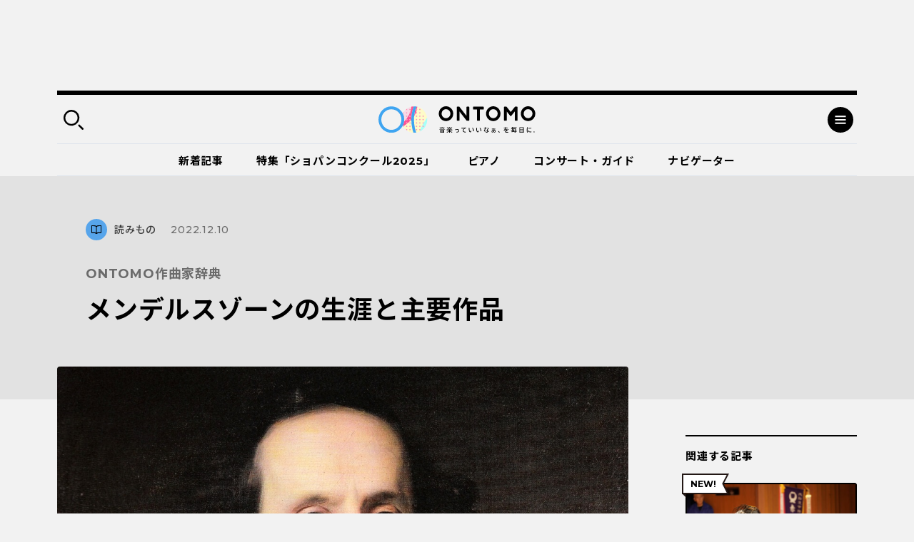

--- FILE ---
content_type: text/html; charset=UTF-8
request_url: https://ontomo-mag.com/article/column/mendelssohn/
body_size: 146226
content:
<!DOCTYPE html>
<html>
  <head prefix="og: http://ogp.me/ns# website: http://ogp.me/ns/website#">
    <meta http-equiv="X-UA-Compatible" content="IE=edge">
    <meta charset="utf-8">
    <meta name="viewport" content="width=device-width, initial-scale=1, shrink-to-fit=no">
    <meta name="format-detection" content="telephone=no, address=no, email=no">
    <title>メンデルスゾーンの生涯と主要作品｜音楽っていいなぁ、を毎日に。｜ Webマガジン「ONTOMO」</title>
    <meta name="google-site-verification" content="K3M4f8QcHtrigdqbf9spugYopy0FZWGzdiVOlYjjKds">
    <meta name="twitter:card" content="summary_large_image">
    <meta name="twitter:site" content="@ontomo_mag">
    <meta name="description" content="「ONTOMO」は音楽之友社が運営するWebマガジンです。映画やアートなどのカルチャーや、ビジネスや教育などの関心ごとから、クラシックを中心とした音楽の世界へ誘います！">
    <meta name="keywords" content="メンデルスゾーン　生涯　作品　夏の夜の夢　無言歌">
    <meta property="og:title" content="ONTOMO作曲家辞典｜メンデルスゾーンの生涯と主要作品">
    <meta property="og:description" content="フェーリクス・メンデルスゾーン・バルトルディの生涯と主要作品を音楽学者の星野宏美が解説！">
    <meta property="og:image" content="https://ontomo-mag.com/uploads/35454e6cea5ad21c4eda2d1d2cb2137d.jpg">
    <meta property="og:url" content="https://ontomo-mag.com/article/column/mendelssohn/">
    <meta property="og:type" content="article">
    <meta property="og:site_name" content="音楽っていいなぁ、を毎日に。｜ Webマガジン「ONTOMO」">
    <meta property="og:locale" content="ja_JP">
    <meta property="fb:app_id" content="2065494130349885">
    <link rel="shortcut icon" href="https://ontomo-mag.com/uploads/favicon.ico">
    <link rel="stylesheet" href="/common/css/app.bundle.css?ver=0409">
    <link rel="alternate" type="application/rss+xml" href="https://ontomo-mag.com/feed/">
<meta name='robots' content='max-image-preview:large' />
<link rel='stylesheet' id='wp-block-library-css' href='https://ontomo-mag.com/wp/wp-includes/css/dist/block-library/style.min.css?ver=6.6.2' type='text/css' media='all' />
<style id='classic-theme-styles-inline-css' type='text/css'>
/*! This file is auto-generated */
.wp-block-button__link{color:#fff;background-color:#32373c;border-radius:9999px;box-shadow:none;text-decoration:none;padding:calc(.667em + 2px) calc(1.333em + 2px);font-size:1.125em}.wp-block-file__button{background:#32373c;color:#fff;text-decoration:none}
</style>
<style id='global-styles-inline-css' type='text/css'>
:root{--wp--preset--aspect-ratio--square: 1;--wp--preset--aspect-ratio--4-3: 4/3;--wp--preset--aspect-ratio--3-4: 3/4;--wp--preset--aspect-ratio--3-2: 3/2;--wp--preset--aspect-ratio--2-3: 2/3;--wp--preset--aspect-ratio--16-9: 16/9;--wp--preset--aspect-ratio--9-16: 9/16;--wp--preset--color--black: #000000;--wp--preset--color--cyan-bluish-gray: #abb8c3;--wp--preset--color--white: #ffffff;--wp--preset--color--pale-pink: #f78da7;--wp--preset--color--vivid-red: #cf2e2e;--wp--preset--color--luminous-vivid-orange: #ff6900;--wp--preset--color--luminous-vivid-amber: #fcb900;--wp--preset--color--light-green-cyan: #7bdcb5;--wp--preset--color--vivid-green-cyan: #00d084;--wp--preset--color--pale-cyan-blue: #8ed1fc;--wp--preset--color--vivid-cyan-blue: #0693e3;--wp--preset--color--vivid-purple: #9b51e0;--wp--preset--gradient--vivid-cyan-blue-to-vivid-purple: linear-gradient(135deg,rgba(6,147,227,1) 0%,rgb(155,81,224) 100%);--wp--preset--gradient--light-green-cyan-to-vivid-green-cyan: linear-gradient(135deg,rgb(122,220,180) 0%,rgb(0,208,130) 100%);--wp--preset--gradient--luminous-vivid-amber-to-luminous-vivid-orange: linear-gradient(135deg,rgba(252,185,0,1) 0%,rgba(255,105,0,1) 100%);--wp--preset--gradient--luminous-vivid-orange-to-vivid-red: linear-gradient(135deg,rgba(255,105,0,1) 0%,rgb(207,46,46) 100%);--wp--preset--gradient--very-light-gray-to-cyan-bluish-gray: linear-gradient(135deg,rgb(238,238,238) 0%,rgb(169,184,195) 100%);--wp--preset--gradient--cool-to-warm-spectrum: linear-gradient(135deg,rgb(74,234,220) 0%,rgb(151,120,209) 20%,rgb(207,42,186) 40%,rgb(238,44,130) 60%,rgb(251,105,98) 80%,rgb(254,248,76) 100%);--wp--preset--gradient--blush-light-purple: linear-gradient(135deg,rgb(255,206,236) 0%,rgb(152,150,240) 100%);--wp--preset--gradient--blush-bordeaux: linear-gradient(135deg,rgb(254,205,165) 0%,rgb(254,45,45) 50%,rgb(107,0,62) 100%);--wp--preset--gradient--luminous-dusk: linear-gradient(135deg,rgb(255,203,112) 0%,rgb(199,81,192) 50%,rgb(65,88,208) 100%);--wp--preset--gradient--pale-ocean: linear-gradient(135deg,rgb(255,245,203) 0%,rgb(182,227,212) 50%,rgb(51,167,181) 100%);--wp--preset--gradient--electric-grass: linear-gradient(135deg,rgb(202,248,128) 0%,rgb(113,206,126) 100%);--wp--preset--gradient--midnight: linear-gradient(135deg,rgb(2,3,129) 0%,rgb(40,116,252) 100%);--wp--preset--font-size--small: 13px;--wp--preset--font-size--medium: 20px;--wp--preset--font-size--large: 36px;--wp--preset--font-size--x-large: 42px;--wp--preset--spacing--20: 0.44rem;--wp--preset--spacing--30: 0.67rem;--wp--preset--spacing--40: 1rem;--wp--preset--spacing--50: 1.5rem;--wp--preset--spacing--60: 2.25rem;--wp--preset--spacing--70: 3.38rem;--wp--preset--spacing--80: 5.06rem;--wp--preset--shadow--natural: 6px 6px 9px rgba(0, 0, 0, 0.2);--wp--preset--shadow--deep: 12px 12px 50px rgba(0, 0, 0, 0.4);--wp--preset--shadow--sharp: 6px 6px 0px rgba(0, 0, 0, 0.2);--wp--preset--shadow--outlined: 6px 6px 0px -3px rgba(255, 255, 255, 1), 6px 6px rgba(0, 0, 0, 1);--wp--preset--shadow--crisp: 6px 6px 0px rgba(0, 0, 0, 1);}:where(.is-layout-flex){gap: 0.5em;}:where(.is-layout-grid){gap: 0.5em;}body .is-layout-flex{display: flex;}.is-layout-flex{flex-wrap: wrap;align-items: center;}.is-layout-flex > :is(*, div){margin: 0;}body .is-layout-grid{display: grid;}.is-layout-grid > :is(*, div){margin: 0;}:where(.wp-block-columns.is-layout-flex){gap: 2em;}:where(.wp-block-columns.is-layout-grid){gap: 2em;}:where(.wp-block-post-template.is-layout-flex){gap: 1.25em;}:where(.wp-block-post-template.is-layout-grid){gap: 1.25em;}.has-black-color{color: var(--wp--preset--color--black) !important;}.has-cyan-bluish-gray-color{color: var(--wp--preset--color--cyan-bluish-gray) !important;}.has-white-color{color: var(--wp--preset--color--white) !important;}.has-pale-pink-color{color: var(--wp--preset--color--pale-pink) !important;}.has-vivid-red-color{color: var(--wp--preset--color--vivid-red) !important;}.has-luminous-vivid-orange-color{color: var(--wp--preset--color--luminous-vivid-orange) !important;}.has-luminous-vivid-amber-color{color: var(--wp--preset--color--luminous-vivid-amber) !important;}.has-light-green-cyan-color{color: var(--wp--preset--color--light-green-cyan) !important;}.has-vivid-green-cyan-color{color: var(--wp--preset--color--vivid-green-cyan) !important;}.has-pale-cyan-blue-color{color: var(--wp--preset--color--pale-cyan-blue) !important;}.has-vivid-cyan-blue-color{color: var(--wp--preset--color--vivid-cyan-blue) !important;}.has-vivid-purple-color{color: var(--wp--preset--color--vivid-purple) !important;}.has-black-background-color{background-color: var(--wp--preset--color--black) !important;}.has-cyan-bluish-gray-background-color{background-color: var(--wp--preset--color--cyan-bluish-gray) !important;}.has-white-background-color{background-color: var(--wp--preset--color--white) !important;}.has-pale-pink-background-color{background-color: var(--wp--preset--color--pale-pink) !important;}.has-vivid-red-background-color{background-color: var(--wp--preset--color--vivid-red) !important;}.has-luminous-vivid-orange-background-color{background-color: var(--wp--preset--color--luminous-vivid-orange) !important;}.has-luminous-vivid-amber-background-color{background-color: var(--wp--preset--color--luminous-vivid-amber) !important;}.has-light-green-cyan-background-color{background-color: var(--wp--preset--color--light-green-cyan) !important;}.has-vivid-green-cyan-background-color{background-color: var(--wp--preset--color--vivid-green-cyan) !important;}.has-pale-cyan-blue-background-color{background-color: var(--wp--preset--color--pale-cyan-blue) !important;}.has-vivid-cyan-blue-background-color{background-color: var(--wp--preset--color--vivid-cyan-blue) !important;}.has-vivid-purple-background-color{background-color: var(--wp--preset--color--vivid-purple) !important;}.has-black-border-color{border-color: var(--wp--preset--color--black) !important;}.has-cyan-bluish-gray-border-color{border-color: var(--wp--preset--color--cyan-bluish-gray) !important;}.has-white-border-color{border-color: var(--wp--preset--color--white) !important;}.has-pale-pink-border-color{border-color: var(--wp--preset--color--pale-pink) !important;}.has-vivid-red-border-color{border-color: var(--wp--preset--color--vivid-red) !important;}.has-luminous-vivid-orange-border-color{border-color: var(--wp--preset--color--luminous-vivid-orange) !important;}.has-luminous-vivid-amber-border-color{border-color: var(--wp--preset--color--luminous-vivid-amber) !important;}.has-light-green-cyan-border-color{border-color: var(--wp--preset--color--light-green-cyan) !important;}.has-vivid-green-cyan-border-color{border-color: var(--wp--preset--color--vivid-green-cyan) !important;}.has-pale-cyan-blue-border-color{border-color: var(--wp--preset--color--pale-cyan-blue) !important;}.has-vivid-cyan-blue-border-color{border-color: var(--wp--preset--color--vivid-cyan-blue) !important;}.has-vivid-purple-border-color{border-color: var(--wp--preset--color--vivid-purple) !important;}.has-vivid-cyan-blue-to-vivid-purple-gradient-background{background: var(--wp--preset--gradient--vivid-cyan-blue-to-vivid-purple) !important;}.has-light-green-cyan-to-vivid-green-cyan-gradient-background{background: var(--wp--preset--gradient--light-green-cyan-to-vivid-green-cyan) !important;}.has-luminous-vivid-amber-to-luminous-vivid-orange-gradient-background{background: var(--wp--preset--gradient--luminous-vivid-amber-to-luminous-vivid-orange) !important;}.has-luminous-vivid-orange-to-vivid-red-gradient-background{background: var(--wp--preset--gradient--luminous-vivid-orange-to-vivid-red) !important;}.has-very-light-gray-to-cyan-bluish-gray-gradient-background{background: var(--wp--preset--gradient--very-light-gray-to-cyan-bluish-gray) !important;}.has-cool-to-warm-spectrum-gradient-background{background: var(--wp--preset--gradient--cool-to-warm-spectrum) !important;}.has-blush-light-purple-gradient-background{background: var(--wp--preset--gradient--blush-light-purple) !important;}.has-blush-bordeaux-gradient-background{background: var(--wp--preset--gradient--blush-bordeaux) !important;}.has-luminous-dusk-gradient-background{background: var(--wp--preset--gradient--luminous-dusk) !important;}.has-pale-ocean-gradient-background{background: var(--wp--preset--gradient--pale-ocean) !important;}.has-electric-grass-gradient-background{background: var(--wp--preset--gradient--electric-grass) !important;}.has-midnight-gradient-background{background: var(--wp--preset--gradient--midnight) !important;}.has-small-font-size{font-size: var(--wp--preset--font-size--small) !important;}.has-medium-font-size{font-size: var(--wp--preset--font-size--medium) !important;}.has-large-font-size{font-size: var(--wp--preset--font-size--large) !important;}.has-x-large-font-size{font-size: var(--wp--preset--font-size--x-large) !important;}
:where(.wp-block-post-template.is-layout-flex){gap: 1.25em;}:where(.wp-block-post-template.is-layout-grid){gap: 1.25em;}
:where(.wp-block-columns.is-layout-flex){gap: 2em;}:where(.wp-block-columns.is-layout-grid){gap: 2em;}
:root :where(.wp-block-pullquote){font-size: 1.5em;line-height: 1.6;}
</style>
<script type="text/javascript" src="//code.jquery.com/jquery-3.4.1.min.js" id="jquery-js"></script>
<noscript><style id="rocket-lazyload-nojs-css">.rll-youtube-player, [data-lazy-src]{display:none !important;}</style></noscript><!-- Double Click 用 -->
<script async='async' src='https://www.googletagservices.com/tag/js/gpt.js'></script>
<script>
  var googletag = googletag || {};
  googletag.cmd = googletag.cmd || [];
</script>

<!-- Facebook Pixel Code -->
<script>
  !function(f,b,e,v,n,t,s)
  {if(f.fbq)return;n=f.fbq=function(){n.callMethod?
  n.callMethod.apply(n,arguments):n.queue.push(arguments)};
  if(!f._fbq)f._fbq=n;n.push=n;n.loaded=!0;n.version='2.0';
  n.queue=[];t=b.createElement(e);t.async=!0;
  t.src=v;s=b.getElementsByTagName(e)[0];
  s.parentNode.insertBefore(t,s)}(window, document,'script',
  'https://connect.facebook.net/en_US/fbevents.js');
  fbq('init', '485737548562935');
  fbq('track', 'PageView');
</script>
<noscript><img height="1" width="1" style="display:none"
  src="https://www.facebook.com/tr?id=485737548562935&ev=PageView&noscript=1"
/></noscript>
<!-- End Facebook Pixel Code -->

<script async='async' src='https://www.googletagservices.com/tag/js/gpt.js'></script>
<script>
  var googletag = googletag || {};
  googletag.cmd = googletag.cmd || [];
</script>

<!-- Google タグマネージャー　テスト用 --! by すぎうち＞
<!-- Google Tag Manager -->
<script>(function(w,d,s,l,i){w[l]=w[l]||[];w[l].push({'gtm.start':
new Date().getTime(),event:'gtm.js'});var f=d.getElementsByTagName(s)[0],
j=d.createElement(s),dl=l!='dataLayer'?'&l='+l:'';j.async=true;j.src=
'https://www.googletagmanager.com/gtm.js?id='+i+dl;f.parentNode.insertBefore(j,f);
})(window,document,'script','dataLayer','GTM-PKRL5RM');</script>
<!-- End Google Tag Manager -->

<!-- Begin Mieruca Embed Code -->
<script type="text/javascript" id="mierucajs">
window.__fid = window.__fid || [];__fid.push([118212819]);
(function() {
function mieruca(){if(typeof window.__fjsld != "undefined") return; window.__fjsld = 1; var fjs = document.createElement('script'); fjs.type = 'text/javascript'; fjs.async = true; fjs.id = "fjssync"; var timestamp = new Date;fjs.src = ('https:' == document.location.protocol ? 'https' : 'http') + '://hm.mieru-ca.com/service/js/mieruca-hm.js?v='+ timestamp.getTime(); var x = document.getElementsByTagName('script')[0]; x.parentNode.insertBefore(fjs, x); };
setTimeout(mieruca, 500); document.readyState != "complete" ? (window.attachEvent ? window.attachEvent("onload", mieruca) : window.addEventListener("load", mieruca, false)) : mieruca();
})();
</script>
<!-- End Mieruca Embed Code -->
<script async src="https://securepubads.g.doubleclick.net/tag/js/gpt.js" crossorigin="anonymous"></script>

<script>
  window.googletag = window.googletag || { cmd: [] }

  googletag.cmd.push(function() {
    googletag.defineSlot('/21679918032/共有広告枠_記事末尾用広告', [336, 280], 'div-gpt-ad-1765503638775-0')
      .addService(googletag.pubads())

    googletag.defineSlot('/21679918032/特集バナー用下', [336, 280], 'div-gpt-ad-1765503700030-0')
      .addService(googletag.pubads())

    googletag.defineSlot('/21679918032/関連記事下用広告', [336, 280], 'div-gpt-ad-1765503505472-0')
      .addService(googletag.pubads())

    var isSP = /iPhone|iPod|Android.*Mobile/.test(navigator.userAgent)

    if (isSP) {
      googletag.defineSlot(
        '/21679918032/ヘッダー広告_SP用',
        [336, 87],
        'div-gpt-ad-header'
      ).addService(googletag.pubads())
    } else {
      googletag.defineSlot(
        '/21679918032/ヘッダー広告_PC用',
        [970, 250],
        'div-gpt-ad-header'
      ).addService(googletag.pubads())
    }
    //googletag.defineSlot('/21679918032/PC用ワイプ追従240x200', [[970, 90], [300, 250], [728, 90]], 'div-gpt-ad-1764746663696-0').addService(googletag.pubads());
    googletag.defineSlot('/21679918032/スマホ用追従320x50', [[320, 100], [320, 50]], 'div-gpt-ad-1768818555969-0').addService(googletag.pubads());
    
    googletag.pubads().enableSingleRequest()
    googletag.enableServices()
  })
</script>

<!-- マイクロアドのインタースティシャル・ワイプ・オーバーレイ広告 -->
<script src="https://rise.enhance.co.jp/eot.js?eotId=EOT-49ZREUFJ"></script>

  </head>
  <body id="page">
    <div class="l-overlay"></div>
    <div class="l-dropdown-search l-dropdown">
      <div class="l-dropdown__inner">
        <div class="l-dropdown__close"></div>
        <div class="l-dropdown-search__bar">
          <form action="https://ontomo-mag.com/">
            <input name="s" type="text" placeholder="検索ワードを入力してください">
            <button type="submit"></button>
          </form>
        </div>
        <div class="l-dropdown-search__tag">
          <div class="tag-list">
            <a href="https://ontomo-mag.com/tag/chopi-comepetition2025/">＃じっくりショパコン2025</a>
            <a href="https://ontomo-mag.com/tag/orchestra-backstage/">＃オーケストラの舞台裏</a>
            <a href="https://ontomo-mag.com/tag/amore/">＃恋愛</a>
            <a href="https://ontomo-mag.com/tag/gakugo/">＃楽語にまつわるエトセトラ</a>
            <a href="https://ontomo-mag.com/tag/19th-chopin-competition/">＃第19回ショパン国際ピアノコンクール（2025）</a>
            <a href="https://ontomo-mag.com/tag/no9/">＃第九</a>
            <a href="https://ontomo-mag.com/tag/aoishi-horoscope/">＃青石ひかりの12星座☆音楽占い</a>
            <a href="https://ontomo-mag.com/theme/piano/">＃ピアノ</a>
            <a href="https://ontomo-mag.com/theme/rock-pops/">＃ロック＆ポップス</a>
            <a href="https://ontomo-mag.com/theme/children/">＃子ども</a>
            <a href="https://ontomo-mag.com/theme/cinema/">＃映画</a>
            <a href="https://ontomo-mag.com/theme/history/">＃歴史</a>
          </div>
        </div>
      </div>
    </div>
    <div class="l-dropdown-menu l-dropdown">
      <div class="l-dropdown__inner">
        <div class="l-dropdown__close"></div>
        <div class="l-dropdown-menu__top">
          <div class="l-dropdown-menu__nav">
            <div class="l-gnav-wrap">
              <div class="l-gnav-wrap__left">
                <ul class="l-gnav">
                  <li><a href="https://ontomo-mag.com/category/article/column/">
                      <div class="icon" style="color: #000; background-color: #57a5eb;">
                        <svg width="30" height="30">
                          <use xlink:href="#svg_article"></use>
                        </svg>
                      </div>読みもの</a>
                    <ul class="lv2">
                      <li><a href="/article/">コラム</a></li>
                      <li><a href="https://ontomo-mag.com/category/article/interview/">インタビュー</a></li>
                    </ul>
                  </li>
                  <li><a href="https://ontomo-mag.com/category/article/playlist/">
                      <div class="icon" style="color: #000; background-color: #57a5eb;">
                        <svg width="30" height="30">
                          <use xlink:href="#svg_playlist"></use>
                        </svg>
                      </div>プレイリスト</a></li>
                  <li><a href="https://ontomo-mag.com/category/article/event/">
                      <div class="icon" style="color: #000; background-color: #57a5eb;">
                        <svg width="30" height="30">
                          <use xlink:href="#svg_event"></use>
                        </svg>
                      </div>イベント</a></li>
                  <li><a href="https://ontomo-mag.com/featured/">
                      <div class="icon" style="color: #000; background-color: #57a5eb;">
                        <svg width="30" height="30">
                          <use xlink:href="#svg_special"></use>
                        </svg>
                      </div>特集</a>
                    <ul class="lv2">
                      <li><a href="https://ontomo-mag.com/featured/music-festivals-2025/">音楽祭に出かけよう！2025</a></li>
                      <li><a href="https://ontomo-mag.com/featured/oshikatsu2025/">推しの見つけ方</a></li>
                      <li><a href="https://ontomo-mag.com/featured/wellbeing_classcal/">ウェルビーイングとクラシック音楽</a></li>
                      <li><a href="https://ontomo-mag.com/featured/horoscope-2025/">2025年の運勢</a></li>
                      <li><a href="https://ontomo-mag.com/featured/shostakovich_50years/">ショスタコーヴィチ没後50年</a></li>
                    </ul>
                  </li>
                </ul>
              </div>
              <div class="l-gnav-wrap__right">
                <ul class="l-gnav">
                  <li><span>
                      <div class="icon" style="color: #000; background-color: #57a5eb;">
                        <svg width="30" height="30">
                          <use xlink:href="#svg_theme"></use>
                        </svg>
                      </div>テーマから探す</span>
                    <ul class="lv2 lv2--02">
                      <li><a href="https://ontomo-mag.com/tag/50questions/">＃50の質問</a></li>
                      <li><a href="https://ontomo-mag.com/tag/hot-topics/">＃Hot Topics</a></li>
                      <li><a href="https://ontomo-mag.com/tag/johannsebastianbach/">＃J.S.バッハ</a></li>
                      <li><a href="https://ontomo-mag.com/tag/oyasumi-beethoven/">＃おやすみベートーヴェン</a></li>
                      <li><a href="https://ontomo-mag.com/tag/orchestra-backstage/">＃オーケストラの舞台裏</a></li>
                      <li><a href="https://ontomo-mag.com/tag/brahms25/">＃ブラームスを知るための25のキーワード</a></li>
                      <li><a href="https://ontomo-mag.com/tag/rachmaninov-manga/">＃マンガでたどるラフマニノフの生涯</a></li>
                      <li><a href="https://ontomo-mag.com/tag/orchestra-diary/">＃世界のオーケストラ楽屋通信</a></li>
                      <li><a href="https://ontomo-mag.com/tag/musiciansquote/">＃今週の音楽家の名言</a></li>
                      <li><a href="https://ontomo-mag.com/tag/meikyoku100/">＃名曲解説100</a></li>
                      <li><a href="https://ontomo-mag.com/tag/loveletter/">＃大作曲家たちのときめく（？）恋文</a></li>
                      <li><a href="https://ontomo-mag.com/tag/ushidatomoharu/">＃牛田智大「音の記憶を訪う」</a></li>
                      <li><a href="https://ontomo-mag.com/tag/aoishi-horoscope/">＃青石ひかりの12星座☆音楽占い</a></li>
                      <li><a href="https://ontomo-mag.com/tag/%e9%9f%b3%e6%a5%bd%e3%81%8c%e3%80%8c%e8%b5%b7%e3%82%8b%e3%80%8d%e7%94%9f%e6%b4%bb/">＃音楽が「起る」生活</a></li>
                    </ul>
                  </li>
                  <li><a href="https://ontomo-mag.com/people/">
                      <div class="icon" style="color: #000; background-color: #57a5eb;">
                        <svg width="30" height="30">
                          <use xlink:href="#svg_navigator"></use>
                        </svg>
                      </div>ONTOMOナビゲーター</a></li>
                </ul>
              </div>
            </div>
          </div>
        </div>
        <div class="l-dropdown-menu__cols">
          <div class="l-dropdown-menu__col">
            <dl class="l-dropdown-menu__list">
              <dt>記事検索</dt>
              <dd>
                <div class="l-dropdown-menu__search">
                  <form action="https://ontomo-mag.com/">
                    <input name="s" type="text" placeholder="検索ワードを入力してください">
                    <button type="submit"></button>
                  </form>
                </div>
              </dd>
            </dl>
          </div>
          <div class="l-dropdown-menu__col">
            <dl class="l-dropdown-menu__list">
              <dt>ONTOMOメールマガジン</dt>
              <dd>
                      <!-- Begin MailChimp Signup Form-->
                      <link href="//cdn-images.mailchimp.com/embedcode/horizontal-slim-10_7.css" rel="stylesheet" type="text/css">
                      <div id="mc_embed_signup">
                        <form id="mc-embedded-subscribe-form" action="https://ontomovillage.us17.list-manage.com/subscribe/post?u=3d7a564d8dbab57fd46030956&amp;id=e65e89c95e" method="post" name="mc-embedded-subscribe-form" target="_blank" novalidate=""
                          class="validate">
                          <div id="mc_embed_signup_scroll">
                            <input id="mce-EMAIL" type="email" value="" name="EMAIL" placeholder="メールアドレス" required="" class="email">
                            <!-- real people should not fill this in and expect good things - do not remove this or risk form bot signups-->
                            <div style="position: absolute; left: -5000px;" aria-hidden="true">
                              <input type="text" name="b_3d7a564d8dbab57fd46030956_e65e89c95e" tabindex="-1" value="">
                            </div>
                            <div class="clear">
                              <input id="mc-embedded-subscribe" type="submit" value="" name="subscribe" class="button">
                            </div>
                          </div>
                        </form>
                      </div>
                      <!-- End mc_embed_signup-->
              </dd>
            </dl>
          </div>
        </div>
        <div class="l-dropdown-menu__bottom">
          <div class="l-dropdown-menu__bottom-wrap">
            <div class="l-dropdown-menu__sns">
              <ul class="c-sns-list">
                <li>
                  <a href="https://www.facebook.com/ontomo.mag/" target="_blank" title="新しいウィンドウが開きます">
                    <img src="data:image/svg+xml,%3Csvg%20xmlns='http://www.w3.org/2000/svg'%20viewBox='0%200%200%200'%3E%3C/svg%3E" alt="Facebook" data-lazy-src="/uploads/icon_fb_circle.svg"><noscript><img src="/uploads/icon_fb_circle.svg" alt="Facebook"></noscript>
                  </a>
                </li>
                <li>
                  <a href="https://twitter.com/ontomo_mag" target="_blank" title="新しいウィンドウが開きます">
                    <img src="data:image/svg+xml,%3Csvg%20xmlns='http://www.w3.org/2000/svg'%20viewBox='0%200%200%200'%3E%3C/svg%3E" alt="twitter" data-lazy-src="/uploads/icon_tw_circle.svg"><noscript><img src="/uploads/icon_tw_circle.svg" alt="twitter"></noscript>
                  </a>
                </li>
                <li>
                  <a href="https://www.instagram.com/ontomo.mag/" target="_blank" title="新しいウィンドウが開きます">
                    <img src="data:image/svg+xml,%3Csvg%20xmlns='http://www.w3.org/2000/svg'%20viewBox='0%200%200%200'%3E%3C/svg%3E" alt="instagram" data-lazy-src="/uploads/icon_ig_circle.svg"><noscript><img src="/uploads/icon_ig_circle.svg" alt="instagram"></noscript>
                  </a>
                </li>
                <li>
                  <a href="https://www.youtube.com/channel/UCdWKA6YJF47istslsfcwaag" target="_blank" title="新しいウィンドウが開きます">
                    <img src="data:image/svg+xml,%3Csvg%20xmlns='http://www.w3.org/2000/svg'%20viewBox='0%200%200%200'%3E%3C/svg%3E" alt="Youtube" data-lazy-src="/uploads/icon_yb_circle.svg"><noscript><img src="/uploads/icon_yb_circle.svg" alt="Youtube"></noscript>
                  </a>
                </li>
              </ul>
            </div>
            <div class="l-dropdown-menu__btn">
              <div class="l-menu-btn-list">
                  <a href="https://ontomo-shop.com/" target="_blank" title="新しいウィンドウが開きます">
                    <div class="icon"><img src="data:image/svg+xml,%3Csvg%20xmlns='http://www.w3.org/2000/svg'%20viewBox='0%200%200%200'%3E%3C/svg%3E" data-lazy-src="/uploads/icon_cart.svg"><noscript><img src="/uploads/icon_cart.svg"></noscript></div>
                    <div class="txt">ONTOMO Shop</div>
                  </a>
                  <a href="/e-playing" target="_blank" title="新しいウィンドウが開きます">
                    <div class="icon"><img src="data:image/svg+xml,%3Csvg%20xmlns='http://www.w3.org/2000/svg'%20viewBox='0%200%200%200'%3E%3C/svg%3E" data-lazy-src="/uploads/icon_playing.svg"><noscript><img src="/uploads/icon_playing.svg"></noscript></div>
                    <div class="txt">e-playing 動画講座</div>
                  </a>
              </div>
            </div>
          </div>
          <div class="l-dropdown-menu__lnav">
            <ul class="l-lnav">
              <li><a href="/about/">ONTOMOについて</a></li>
              <li><a href="https://www.ongakunotomo.co.jp/" target="_blank" title="新しいウィンドウが開きます">音楽之友社</a></li>
              <li><a href="/uploads/ONTOMO-media-pr202103.pdf" target="_blank" title="新しいウィンドウが開きます">広告について</a></li>
              <li><a href="https://www.ongakunotomo.co.jp/company/form_mag/index.php" target="_blank" title="新しいウィンドウが開きます">お問い合わせ</a></li>
              <li><a href="/privacy">プライバシーポリシー／免責事項</a></li>
            </ul>
          </div>
        </div>
      </div>
    </div>
    <div class="l-ad-first">
      <div class="l-ad-first__inner">
          <ul class="js-ad-random-list">
            <li><!--<p><a href="https://retailing.jp.yamaha.com/shop/ginza/hall/event/detail?id=7515"><img class="alignnone size-full wp-image-150213" src="data:image/svg+xml,%3Csvg%20xmlns='http://www.w3.org/2000/svg'%20viewBox='0%200%20970%20250'%3E%3C/svg%3E" onClick="ga('send', 'event', '/sample/a.html', '/product/top.html', 'yamaha_hall);" alt="" width="970" height="250" data-lazy-src="/uploads/bnr_ginza260124_970x250.png" /><noscript><img class="alignnone size-full wp-image-150213" src="/uploads/bnr_ginza260124_970x250.png" onClick="ga('send', 'event', '/sample/a.html', '/product/top.html', 'yamaha_hall);" alt="" width="970" height="250" /></noscript></a></p>-->

<div id="div-gpt-ad-header"
     style="min-width:336px; min-height:87px;">
  <script>
    googletag.cmd.push(function () {
      googletag.display('div-gpt-ad-header')
    })
  </script>
</div>
</li>
          </ul>
      </div>
    </div>
    <div class="l-container">
      <div class="l-header-container">
        <div class="l-header-wrap">
          <header class="l-header" id="header">
            <div class="l-header__inner">
              <div class="l-header__left">
                <div class="search-btn"></div>
              </div>
              <div class="l-header__logo"><a href="https://ontomo-mag.com/"><img src="data:image/svg+xml,%3Csvg%20xmlns='http://www.w3.org/2000/svg'%20viewBox='0%200%200%200'%3E%3C/svg%3E" alt="ONTOMO" data-lazy-src="/uploads/logo_wed.svg"><noscript><img src="/uploads/logo_wed.svg" alt="ONTOMO"></noscript></a></div>
              <div class="l-header__right">
                <div class="menu-btn"></div>
              </div>
            </div>
          </header>
          <div class="l-gnav02-wrap">
            <nav class="l-gnav02">
              <ul class="l-gnav02-list">
                <li class=""><a href="https://ontomo-mag.com/category/article/">新着記事<span class="bar" style="background-color: #57a5eb"></span></a></li>
                <li class=""><a href="https://ontomo-mag.com/featured/chopin-competition2025/">特集「ショパンコンクール2025」<span class="bar" style="background-color: #57a5eb"></span></a></li>
                <li class=""><a href="https://ontomo-mag.com/theme/piano/">ピアノ<span class="bar" style="background-color: #57a5eb"></span></a></li>
                <li class=""><a href="https://ontomo-mag.com/concert/">コンサート・ガイド<span class="bar" style="background-color: #57a5eb"></span></a></li>
                <li class=""><a href="https://ontomo-mag.com/people/">ナビゲーター<span class="bar" style="background-color: #57a5eb"></span></a></li>
              </ul>
            </nav>
          </div>
        </div>
      </div>
      <div class="l-header-fixed is-hide">
        <div class="l-header">
          <div class="l-header__inner">
            <div class="l-header__left">
              <div class="search-btn"></div>
            </div>
            <div class="l-header__logo"><a href="https://ontomo-mag.com/"><img src="data:image/svg+xml,%3Csvg%20xmlns='http://www.w3.org/2000/svg'%20viewBox='0%200%200%200'%3E%3C/svg%3E" alt="ONTOMO" data-lazy-src="/uploads/logo_wed.svg"><noscript><img src="/uploads/logo_wed.svg" alt="ONTOMO"></noscript></a></div>
            <div class="l-header__right">
              <div class="menu-btn"></div>
            </div>
          </div>
        </div>
        <div class="l-gnav02-wrap">
          <nav class="l-gnav02">
            <ul class="l-gnav02-list">
              <li class=""><a href="https://ontomo-mag.com/category/article/">新着記事<span class="bar" style="background-color: #57a5eb"></span></a></li>
              <li class=""><a href="https://ontomo-mag.com/featured/chopin-competition2025/">特集「ショパンコンクール2025」<span class="bar" style="background-color: #57a5eb"></span></a></li>
              <li class=""><a href="https://ontomo-mag.com/theme/piano/">ピアノ<span class="bar" style="background-color: #57a5eb"></span></a></li>
              <li class=""><a href="https://ontomo-mag.com/concert/">コンサート・ガイド<span class="bar" style="background-color: #57a5eb"></span></a></li>
              <li class=""><a href="https://ontomo-mag.com/people/">ナビゲーター<span class="bar" style="background-color: #57a5eb"></span></a></li>
            </ul>
          </nav>
        </div>
      </div>
      <main class="l-main-contents">
        <div class="p-detail-container-head">
          <div class="p-detail-container-head__inner">
            <div class="headline headline--svg">
              <div class="category">
                <div class="category-icon" style="color: #000; background-color: #57a5eb;">
                  <svg width="30" height="30">
                    <use xlink:href="#svg_article"></use>
                  </svg>
                </div>読みもの
              </div>
              <div class="date">2022.12.10</div>
            </div>
            <div class="lead">ONTOMO作曲家辞典</div>
            <h1 class="ttl">メンデルスゾーンの生涯と主要作品</h1>
          </div>
        </div>
        <div class="p-detail-container">
          <div class="p-detail-container__main">
            <div class="p-detail">
              <div class="p-detail__head">
                <div class="p-detail-mv"><img class="js-object-fit" src="data:image/svg+xml,%3Csvg%20xmlns='http://www.w3.org/2000/svg'%20viewBox='0%200%200%200'%3E%3C/svg%3E" alt="" data-lazy-src="/uploads/0c9503deec1674fc4bd37301917e0513.jpg"><noscript><img class="js-object-fit" src="/uploads/0c9503deec1674fc4bd37301917e0513.jpg" alt=""></noscript></div>
                <div class="p-detail-intro">
                  <p>フェーリクス・メンデルスゾーン・バルトルディの生涯と主要作品を音楽学者の星野宏美が解説！</p>
                </div>
                <div class="p-detail-people">
                  <div class="p-people">
                    <div class="p-people__item">
                      <div class="p-people__inner">
                        <div class="p-people__content">
                          <div class="p-people__img">
                            <div class="img"><img class="js-object-fit" src="data:image/svg+xml,%3Csvg%20xmlns='http://www.w3.org/2000/svg'%20viewBox='0%200%200%200'%3E%3C/svg%3E" alt="音楽之友社" data-lazy-src="/uploads/logo.png"><noscript><img class="js-object-fit" src="/uploads/logo.png" alt="音楽之友社"></noscript></div>
                          </div>
                          <div class="p-people__body">
                            <div class="p-people__name">音楽之友社　出版社</div>
                            <p class="p-people__txt">昭和16年12月1日創立。東京都新宿区神楽坂で音楽の総合出版、並びに音楽ホール運営事業を行なっています。</p>
                          </div>
                          <div class="p-people__link"><a href="https://ontomo-mag.com/people/ongakunotomosha/">詳しく見る</a></div>
                        </div>
                      </div>
                      <div class="p-people__bottom">
                        <div class="p-people__note">
                          <p>フェーリクス・メンデルスゾーン・バルトルディ<br />
(Jacob Ludwig) Felix Mendelssohn Bartholdy<br />
1809・2・3　ハンブルク―1847・11・4　ライプツィヒ<br />
<br />
<br />
</p>
                        </div>
                        <div class="p-people__sns">
                          <dl class="c-sns-list02">
                            <dt>この記事をシェアする</dt>
                            <dd><a href="http://twitter.com/share?url=https://ontomo-mag.com/article/column/mendelssohn/&amp;text=メンデルスゾーンの生涯と主要作品" target="_blank"><img src="data:image/svg+xml,%3Csvg%20xmlns='http://www.w3.org/2000/svg'%20viewBox='0%200%200%200'%3E%3C/svg%3E" alt="Twiter" data-lazy-src="/common/img/common/icon_tw_circle_02.svg"><noscript><img src="/common/img/common/icon_tw_circle_02.svg" alt="Twiter"></noscript></a></dd>
                            <dd><a href="http://www.facebook.com/sharer.php?u=https://ontomo-mag.com/article/column/mendelssohn/" target="_blank"><img src="data:image/svg+xml,%3Csvg%20xmlns='http://www.w3.org/2000/svg'%20viewBox='0%200%200%200'%3E%3C/svg%3E" alt="Facebook" data-lazy-src="/common/img/common/icon_fb_circle_02.svg"><noscript><img src="/common/img/common/icon_fb_circle_02.svg" alt="Facebook"></noscript></a></dd>
                          </dl>
                        </div>
                      </div>
                    </div>
                  </div>
                </div>
              </div>
              <div class="p-detail__content">
                <div class="js-jscroll">
  <h3 class="p-detail-ttl2">文―星野宏美（音楽学者）</h3>
  <div class="p-detail-index">
    <div class="c-index">
      <div class="c-index__ttl">目次</div>
      <ul class="c-index__list">
        <li>
          <div class="ttl"><a href="#1">メンデルスゾーンの生涯</a>
</div>
        </li>
        <li>
          <div class="ttl"><a href="#2">メンデルスゾーンの主要作品</a>
</div>
        </li>
        <li>
          <div class="ttl"><a href="#3">【オペラ】</a>
</div>
        </li>
        <li>
          <div class="ttl"><a href="#4">【付随音楽】</a>
</div>
        </li>
        <li>
          <div class="ttl"><a href="#5">【交響曲】</a>
</div>
        </li>
        <li>
          <div class="ttl"><a href="#6">【序曲】</a>
</div>
        </li>
        <li>
          <div class="ttl"><a href="#7">【協奏曲】</a>
</div>
        </li>
        <li>
          <div class="ttl"><a href="#8">【ピアノを伴う室内楽曲】</a>
</div>
        </li>
        <li>
          <div class="ttl"><a href="#9">【ピアノを伴わない室内楽曲】</a>
</div>
        </li>
        <li>
          <div class="ttl"><a href="#10">【ピアノ連弾曲】</a>
</div>
        </li>
        <li>
          <div class="ttl"><a href="#11">【ピアノ曲】</a>
</div>
        </li>
        <li>
          <div class="ttl"><a href="#12">【オルガン曲】</a>
</div>
        </li>
        <li>
          <div class="ttl"><a href="#13">【オラトリオ】</a>
</div>
        </li>
        <li>
          <div class="ttl"><a href="#14">【その他の管弦楽付き宗教的声楽作品】</a>
</div>
        </li>
        <li>
          <div class="ttl"><a href="#15">【小規模編成の宗教的声楽作品】</a>
</div>
        </li>
        <li>
          <div class="ttl"><a href="#16">【管弦楽付き世俗的声楽作品】</a>
</div>
        </li>
        <li>
          <div class="ttl"><a href="#17">【無伴奏混声合唱曲】</a>
</div>
        </li>
        <li>
          <div class="ttl"><a href="#18">【無伴奏男声合唱曲】</a>
</div>
        </li>
        <li>
          <div class="ttl"><a href="#19">【二重唱曲】</a>
</div>
        </li>
        <li>
          <div class="ttl"><a href="#20">【歌曲】</a>
</div>
        </li>
      </ul>
    </div>
  </div>
  <div class="p-detail-more-outer js-detail-more">
    <div class="p-detail-more"><span>続きを読む</span></div>
  </div>
  <h2 class="p-detail-ttl1" id="1">メンデルスゾーンの生涯</h2>
  <div class="p-detail-iframe">
<iframe style="border-radius:12px" src="about:blank" width="100%" height="380" frameBorder="0" allowfullscreen="" allow="autoplay; clipboard-write; encrypted-media; fullscreen; picture-in-picture" loading="lazy" data-rocket-lazyload="fitvidscompatible" data-lazy-src="https://open.spotify.com/embed/artist/6MF58APd3YV72Ln2eVg710?utm_source=generator"></iframe><noscript><iframe style="border-radius:12px" src="https://open.spotify.com/embed/artist/6MF58APd3YV72Ln2eVg710?utm_source=generator" width="100%" height="380" frameBorder="0" allowfullscreen="" allow="autoplay; clipboard-write; encrypted-media; fullscreen; picture-in-picture" loading="lazy"></iframe></noscript>
  </div>
  <h2 class="p-detail-ttl1">ユダヤ系名門一族の長男として生まれる</h2>
  <div class="p-detail-wysiwyg">
    <div class="c-wysiwyg">
<p>ドイツの作曲家。指揮者，ピアノ奏者，オルガン奏者としても活躍した。</p>
<p>祖父モーゼス（1729-86）は著名な哲学者，父アーブラハム（1776-1835）はドイツ屈指の銀行の共同創業者という，ユダヤ系名門一族の第2子長男として生まれる。母方の曽祖父ダニエル・イツィヒ（1722-99）は，金融業者としてフリードリヒ2世の信望を得た宮廷ユダヤ人であり，その娘のファニー・フォン・アルンシュタイン（1758-1818）やザラ・レヴィ（1761-1854），つまりフェーリクスの大伯母たちは，バッハの息子たちやモーツァルトの重要なパトロンであった。</p>
<p>父は1804年の結婚直後から，ハンブルクにて銀行の拡大を図っていたが，11年，ナポレオン戦争の煽りを受けて，一家は故郷ベルリンに舞い戻る。ドイツ社会により良く同化するため，両親は，フェーリクスを含む４人の子供たちをキリスト教徒として育て，16年にプロテスタントの洗礼を受けさせた。22年には，両親もユダヤ教からキリスト教に改宗した。この頃から一家は，メンデルスゾーンというユダヤ系の姓に，バルトルディというヨーロッパ系の姓を付加し，メンデルスゾーン・バルトルディというダブル・ネームを用いるようになる。</p>
    </div>
  </div>
  <h2 class="p-detail-ttl1">9歳で神童ピアニストとしてデビュー</h2>
  <div class="p-detail-wysiwyg">
    <div class="c-wysiwyg">
<p>フェーリクス少年は，母レア（1777-1842）から音楽の手ほどきを受けた後，ピアノとヴァイオリンを専門的に学び，９歳で神童ピアニストとして公開演奏会にデビューした。11歳の時にツェルター主宰のベルリン・ジングアカデミー（市民愛好家による合唱団）に入団し，過去の作曲家の宗教曲を歌うとともに，ベルリンのマリア教会にてオルガンのレッスンも受け始めた。10歳頃から作曲をツェルターに学び，まもなく本格的な作品を生み出す。音楽だけでなく，文学や数学，地理や歴史，絵画やスポーツなど，彼は多方面にわたって高水準の教育を受けた。素描と水彩画の腕前は玄人並みであり，現存する約5000通の手紙は文才にあふれている。</p>
    </div>
  </div>
  <div class="p-detail-img">
      <div class="c-figure">
        <div class="img"><img src="data:image/svg+xml,%3Csvg%20xmlns='http://www.w3.org/2000/svg'%20viewBox='0%200%200%200'%3E%3C/svg%3E" alt="" data-lazy-src="/uploads/064e59a4d91163029efe57bcfeb87fe9.jpg"><noscript><img src="/uploads/064e59a4d91163029efe57bcfeb87fe9.jpg" alt=""></noscript></div>
        <div class="caption">メンデルスゾーンが描いたルツェルンの風景（1847）</div>
      </div>
  </div>
  <div class="p-detail-btn p-detail-btn--1col">
    <div class="c-btn c-btn--white"><a href="https://www.ongakunotomo.co.jp/catalog/detail.php?id=200710">池辺晋一郎の「新メンデルスゾーン考」メンデルスゾーンの音符たち</a></div>
  </div>
  <h2 class="p-detail-ttl1">17歳で《夏の夜の夢》序曲を作曲</h2>
  <div class="p-detail-wysiwyg">
    <div class="c-wysiwyg">
<p>1821年，メンデルスゾーン家恒例となる日曜音楽会が始まる。通常は彼と姉ファニー・メンデルスゾーン・バルトルディのピアノ演奏が中心となり，知人のアンサンブルが加わったが，時には宮廷楽士によるオーケストラも雇われた。公開演奏会でも彼の作品は23年頃からベルリンで，27年頃からはベルリン外でも取り上げられた。23年には，初の出版作品が発表されている。25年，16歳で作曲した弦楽八重奏曲 op.20と翌年の《夏の夜の夢 Ein Sommernachtstraum》序曲 op.21は，音楽史上の最高傑作に数え入れられよう。一方，25年作曲のオペラ《カマーチョの結婚 Die Hochzeit des Camacho》op.10は，27年の初演が不評に終わり，彼は大きな挫折を味わった。27年から4学期，ベルリン大学に在籍し，ヘーゲルの美学講義などを聴講している。29年3月，ジングアカデミーにてバッハ作曲《マタイ受難曲》の復活上演を指揮し，約100年間，一般に忘れ去られていたバッハの宗教曲を蘇らせた。</p>
    </div>
  </div>
  <div class="p-detail-cards">
    <div class="c-cards">
      <div class="c-card">
          <div class="img"><img src="data:image/svg+xml,%3Csvg%20xmlns='http://www.w3.org/2000/svg'%20viewBox='0%200%200%200'%3E%3C/svg%3E" alt="" data-lazy-src="/uploads/fa0a38729b928af7ee28d1f87bdf2c5a.jpg"><noscript><img src="/uploads/fa0a38729b928af7ee28d1f87bdf2c5a.jpg" alt=""></noscript></div>
      </div>
      <div class="c-card">
          <div class="body">姉ファニー・メンデルスゾーン</div>
      </div>
    </div>
  </div>
  <h2 class="p-detail-ttl1">「イタリア」交響曲の初演</h2>
  <div class="p-detail-wysiwyg">
    <div class="c-wysiwyg">
<p>メンデルスゾーンは，少年期より旅もよくした。1821年にはツェルターに連れられ，ワイマールのゲーテを訪問し，「最良の弟子」と紹介された。25年，父とのパリ旅行では，ロッシーニやリストらと知り合うとともに，大御所ケルビーニから才能を認められた。29年にはイギリスを単身訪れ，交響曲第１番 op.11などの自作を指揮するとともに，ピアニストとして華麗な演奏を披露した。夏のスコットランド，ウェールズ旅行を経て，12月に一旦帰郷した後，30年5月から32年6月まで，ドイツ，オーストリア，イタリア，スイス，フランス，イギリスの各地を巡る大旅行を行う。旅先の風土に触発されて「イタリア」交響曲 op.90などの着想を得る一方で，ルター派のコラールに基づく宗教曲やゲーテの詩による《最初のワルプルギスの夜 Die erste Walpurgisnacht》op.60など，ドイツ的な作品も多く手掛けた。異国で彼はドイツ人としてのアイデンティティを強く自覚したのだろう。</p>
<p>大旅行から帰郷後，ツェルターの後任としてベルリン・ジングアカデミーの指揮者の地位に応募するものの，1833年1月の選挙で敗退した。5月にはロンドンにて「イタリア」交響曲の初演を，引き続き，デュッセルドルフのニーダーライン音楽祭にて自作とヘンデルのオラトリオ《エジプトのイスラエル人》を指揮し，成功を収めた。33年秋，デュッセルドルフの音楽監督として招聘され，オーケストラと合唱の指揮，カトリック教会での音楽を任される。この地で，オラトリオ《パウロ Paulus》op.36の作曲に集中して取り組んだ。</p>
    </div>
  </div>
  <div class="p-detail-btn p-detail-btn--1col">
    <div class="c-btn c-btn--white">関連記事：メンデルスゾーンが交響曲第3番《スコットランド》の着想を得た充実の旅〜山登り、海水浴、史跡を満喫</div>
    <div class="c-btn c-btn--white"><a href="https://ontomo-mag.com/article/column/scotland-shun-oi02/">メンデルスゾーンが感激して曲にも表したハイランド地方、フィンガルの洞窟、湖水地方</a></div>
  </div>
  <h2 class="p-detail-ttl1">ライプツィヒ・ゲヴァントハウス管弦楽団の指揮者に就任</h2>
  <div class="p-detail-wysiwyg">
    <div class="c-wysiwyg">
<p>1835年秋，伝統あるライプツィヒ・ゲヴァントハウス管弦楽団の指揮者に就任する。年20回の定期演奏会のプログラミングを行い，練習を付け，指揮棒を振って本番を統率するという，近代的な指揮の在り方を確立した。楽団員の社会保障の充実に尽力するなど，音楽組織の近代化にも大きな影響を与えた。多忙な演奏会シーズンに対し，夏の休暇の間，彼は作曲に専念するとともに，ヨーロッパ各地へ演奏旅行に赴いた。プライヴェートでは，36年初夏，フランクフルトにて，フランス改革派教会牧師の娘セシル・ジャンルノー（1817-53）と知り合い，翌年結婚した。のちに5人の子供に恵まれている。恋に落ちた頃，歌曲やピアノ曲など，美しい小品の数々を手掛け，公私ともども生活が落ち着いた37-39年頃，3つの弦楽四重奏曲 op.44やピアノ三重奏曲第1番 op.49などの室内楽曲を作曲している。大作としては，ピアノのための協奏的作品（op.40，43）や詩編カンタータ（op.42，46，51）がまず続き，40年代に入ってから，交響曲カンタータ op.52と「スコットランド」交響曲 op.56が，彼の名声を確固たるものとした。</p>
    </div>
  </div>
  <div class="p-detail-cards">
    <div class="c-cards">
      <div class="c-card">
          <div class="img"><img src="data:image/svg+xml,%3Csvg%20xmlns='http://www.w3.org/2000/svg'%20viewBox='0%200%200%200'%3E%3C/svg%3E" alt="" data-lazy-src="/uploads/a6b5461ffd8cca00a132b6cc2b5241f8.jpg"><noscript><img src="/uploads/a6b5461ffd8cca00a132b6cc2b5241f8.jpg" alt=""></noscript></div>
      </div>
      <div class="c-card">
          <div class="body">妻セシル</div>
      </div>
    </div>
  </div>
  <h2 class="p-detail-ttl1">プロイセン音楽総監督に任命</h2>
  <div class="p-detail-wysiwyg">
    <div class="c-wysiwyg">
<p>1841年，プロイセン王フリードリヒ・ヴィルヘルム４世（在位1840-61）の要請を受け，ベルリンでの仕事を兼務するようになり，ライプツィヒとベルリンを頻繁に往復する生活が始まった。41年7月から42年11月までと，43年11月から44年4月までは，家族と共にベルリンに移住した。42年11月22日，プロイセン音楽総監督に任命される。しかし，プロイセンを一大文化国家にするという王の構想は具体化せず，不満を募らせたメンデルスゾーンは，44年にベルリンから退く。王の命により作曲された作品には，《夏の夜の夢》op.61など，ポツダム新宮殿における古典劇上演のための劇付随音楽，詩編曲（op.78，91他）など，ベルリン大聖堂聖歌隊のための典礼音楽がある。</p>
    </div>
  </div>
  <h2 class="p-detail-ttl1">ザクセン王室楽長に任命、ライプツィヒ音楽院を創設</h2>
  <div class="p-detail-wysiwyg">
    <div class="c-wysiwyg">
<p>ベルリン兼務を始めた頃，メンデルスゾーンはまたドレスデンのザクセン王フリードリヒ・アウグスト2世（在位1836-54）との結び付きも深めていた。1841年7月1日には，ザクセン王室楽長に任命される。同時期には，ヴァーグナーがドレスデンで出世を狙っており，2人は互いの存在を強く意識したに違いない。メンデルスゾーンは，ザクセン王から支援を得て，43年4月にライプツィヒ音楽院（現ライプツィヒ音楽・演劇大学）を創設した。教授陣にシューマンやダーヴィト，モシェレスらを迎え，自らも作曲とピアノを教えた。</p>
<p>1844年にベルリンを去った後，フランクフルトとその近郊バート・ゾーデンで1年間を過ごしたのは，公的活動に疲弊し，作曲に集中したいと考えるようになったからである。この静養中の代表作として，有名なヴァイオリン協奏曲 op.64，6つのオルガン・ソナタ op.65が挙げられる。</p>
    </div>
  </div>
  <h2 class="p-detail-ttl1">脳卒中の発作により急逝</h2>
  <div class="p-detail-wysiwyg">
    <div class="c-wysiwyg">
<p>1845年晩夏から，再びライプツィヒに定住する。この時から没するまでを過ごした住居が，1997年以来，「メンデルスゾーン・ハウス」という記念博物館になっている。オラトリオ《エリヤ Elias》op.70の作曲に打ち込み，1846年8月，バーミンガム音楽祭にて初演した。ゲヴァントハウスにも復帰するが，47年3月をもって勇退を決意した。47年4，5月に10回目のイギリス演奏旅行を行った帰途，最愛の姉ファニーの急逝の報に接し，大きな衝撃を受ける。バーデン＝バーデン，そしてスイスでの夏の休暇中に作曲された3つのモテット op.69の澄み切った美しさ，弦楽四重奏曲ヘ短調 op.80の激しい感情の表出には，彼の新境地が感じ取られる。オラトリオ《キリスト Christus》op.97とオペラ《ローレライ Die Lorelei》op.98の作曲も始められたが，これらの大作は未完に残された。</p>
<p>ライプツィヒに戻った後，10月9日に突如，脳卒中の発作を起こして倒れる。10月末に危篤に陥り，11月4日に息を引き取った。7日にライプツィヒのパウロ教会にて行われた葬儀には，1000人以上が参列したという。遺体は，ベルリンの聖三位一体教会の墓地内，両親と姉の傍らに埋葬された。</p>
    </div>
  </div>
  <div class="p-detail-cards">
    <div class="c-cards">
      <div class="c-card">
          <div class="img"><img src="data:image/svg+xml,%3Csvg%20xmlns='http://www.w3.org/2000/svg'%20viewBox='0%200%200%200'%3E%3C/svg%3E" alt="" data-lazy-src="/uploads/Felix_Mendelssohn_Bartholdy_-_Wilhelm_Hensel_1847.jpg"><noscript><img src="/uploads/Felix_Mendelssohn_Bartholdy_-_Wilhelm_Hensel_1847.jpg" alt=""></noscript></div>
      </div>
      <div class="c-card">
          <div class="body">メンデルスゾーンの肖像画（1847）</div>
      </div>
    </div>
  </div>
  <div class="p-detail-btn p-detail-btn--1col">
    <div class="c-btn c-btn--white"><a href="https://ontomo-mag.com/article/column/mendelssohn-tchaikovsky-sleep/">関連記事：睡眠不足な作曲家たち〜寝る暇がないメンデルスゾーンと繊細なチャイコフスキー</a></div>
  </div>
  <h2 class="p-detail-ttl1">メンデルスゾーン研究の現在</h2>
  <div class="p-detail-wysiwyg">
    <div class="c-wysiwyg">
<p>幼少より過去の作曲家の作品に親しみ，通奏低音と対位法を基盤とした作曲レッスンを受けた彼の作品には，古典的な形式とロマン的な感性がバランスよく内在している。歌心にあふれた旋律とその展開法，色彩豊かな和声，そして，繊細な音色を紡ぎ出す見事なオーケストレーションは，ロマン派音楽のひとつの頂点であり，同時代および後世の作曲家に大きな影響を与えた。</p>
<p>最新の研究によると，38年の短い生涯において彼が作曲した作品は750曲を超える。そのうち，存命中に出版されたのは，op.72までの厳選された作品といくつかの小品にすぎない。彼の没後，遺族や知人が中心となり，さらに50曲，op.121までの作品を出版した。</p>
<p>1870年代に編纂された「リーツ版メンデルスゾーン全集（旧全集）」《Felix Mendelssohn Bartholdy&#8217;s Werke: Kritisch durchgesehene Ausgabe von Julius Rietz》（1874-77）には，op.番号なしで出版された小品も含め，156曲が収められている。一方，没後150年にあたる1997年に始まった「ライプツィヒ版メンデルスゾーン全集（新全集）」《Leipziger Ausgabe der Werke von Felix Mendelssohn Bartholdy》（1997-2047予定）は，彼の全作品を刊行する壮大なプロジェクトである。完結に先駆け，生誕200年の2009年にはラルフ・ヴェーナーによる《メンデルスゾーン作品総目録 Felix Mendelssohn Bartholdy: Thematisch-systematisches Verzeichnis der musikalischen Werke》（MWV）が出版され，計778曲の作品データ（断片や散逸作品も含む）が明らかにされた。08年にはヘルムート・ロースとヴィルヘルム・ザイデルを編集主幹とする《メンデルスゾーン書簡全集 Felix Mendelssohn Bartholdy: Sämtliche Briefe》の刊行も始まり，17年に完結した。</p>
    </div>
  </div>
  <div class="p-detail-btn p-detail-btn--1col">
    <div class="c-btn c-btn--yellow"><a href="https://ontomo-mag.com/tag/composer-life-works/">ONTOMO作曲家辞典</a></div>
  </div>
  <h2 class="p-detail-ttl1" id="2">メンデルスゾーンの主要作品</h2>
  <div class="p-detail-wysiwyg">
    <div class="c-wysiwyg">
<p>MWVはヴェーナーによる目録で与えられた作品番号（AからZのジャンル別分類と，その分類内での作曲年代順の番号の組み合わせ）</p>
    </div>
  </div>
  <h3 class="p-detail-ttl2" id="3">【オペラ】 </h3>
  <div class="p-detail-box">
    <div class="c-box">
      <div class="c-box__body">
<p>《カマーチョの結婚》 MWV-L5  op.10  1824-25改訂26-27 ; 《異国からの帰郷》 MWV-L6  op.89  1829 ; 《ローレライ》 MWV-L7  op.98  1847［未完］　</p>
      </div>
    </div>
  </div>
  <h3 class="p-detail-ttl2" id="4">【付随音楽】</h3>
  <div class="p-detail-box">
    <div class="c-box">
      <div class="c-box__body">
<p>《ルイ・ブラス》 MWV-M11  1839 ; 《アンティゴーネ》 MWV-M12  op.55  1841 ; 《夏の夜の夢》 MWV-M13  op.61  1842-43 ; 《コロノスのエディプス》 MWV-M14  op.93  1842-45 ; 《アタリー》 MWV-M16  op.74  1842-45,その後改訂　　　</p>
      </div>
    </div>
  </div>
  <h3 class="p-detail-ttl2" id="5">【交響曲】</h3>
  <div class="p-detail-box">
    <div class="c-box">
      <div class="c-box__body">
<p>弦楽のためのシンフォニア : No.1  C  MWV-N1  1821,  No.2  D  MWV-N2  1821,  No.3  e  MWV-N3  1821,  No.4  c  MWV-N4  1821,  No.5  B  MWV-N5  1821,  No.6  Es  MWV-N6  1821,  No.7  d  MWV-N7  1822,  No.8  D  MWV-N8  1822別稿22-23,  No.9  C  MWV-N9  1823,  No.10  h  MWV-N10  1823,  No.11  f  MWV-N11  1823,  No.12  g  MWV-N12  1823 ;  交響曲 : No.1［シンフォニア No.13］ c  MWV-N13  op.11  1824一部別稿29,  No.2《賛歌》［→【その他の管弦楽付き宗教的声楽作品】に掲載］,  No.3  a《スコットランド》 MWV-N18  op.56  1829-42別稿42,  No.4  A《イタリア》 MWV-N16  op.90  1830-33改訂34-35,  No.5  d《宗教改革》 MWV-N15  op.107  1829-30改訂32　　　</p>
      </div>
    </div>
  </div>
  <h3 class="p-detail-ttl2" id="6">【序曲】</h3>
  <div class="p-detail-box">
    <div class="c-box">
      <div class="c-box__body">
<p>演奏会用序曲 : No.1  E《夏の夜の夢》 MWV-P3  op.21  1826,  No.2  h《ヘブリディーズ諸島［別名：フィンガルの洞窟］》 MWV-P7  op.26  1829-30改訂32,  No.3  D《静かな海と楽しい航海》 MWV-P5  op.27  1828改訂33-34,  No.4  F《美しいメルジーネの物語》 MWV-P12  op.32  1833改訂35 ; 《トランペット序曲》 C  MWV-P2  op.101  1825-26改訂33 ; 《ルイ・ブラス》 c  MWV-P15  op.95  1839　</p>
      </div>
    </div>
  </div>
  <h3 class="p-detail-ttl2" id="7">【協奏曲】</h3>
  <div class="p-detail-box">
    <div class="c-box">
      <div class="c-box__body">
<p>2台のピアノのための協奏曲 : E  MWV-O5  1823,  As  MWV-O6  1824 ;  ピアノ協奏曲 : No.1  g  MWV-O7  op.25  1830-31,  No.2  d  MWV-O11  op.40  1837 ;  華麗なるカプリッチョ  h  MWV-O8  op.22（p, orch） 1832 ;  華麗なるロンド  Es  MWV-O10  op.29（p, orch） 1833-34 ;  セレナードとアレグロ・ジョジョーソ  h/D  MWV-O12  op.43（p, orch） 1838 ;  ヴァイオリン協奏曲  e  MWV-O14  op.64  1838-44　　</p>
      </div>
    </div>
  </div>
  <h3 class="p-detail-ttl2" id="8">【ピアノを伴う室内楽曲】 </h3>
  <div class="p-detail-box">
    <div class="c-box">
      <div class="c-box__body">
<p>六重奏曲  D  MWV-Q16  op.110（vn, 2va, vc, cb, p） 1824 ;  四重奏曲 : No.1  c  MWV-Q11  op.1  1822,  No.2  f  MWV-Q13  op.2  1823-24,  No.3  h  MWV-Q17  op.3  1824-25 ;  三重奏曲 : No.1  d  MWV-Q29  op.49  1839別稿同年,  No.2  c  MWV-Q33  op.66  1845 ;  演奏会用小品 : f  MWV-Q23  op.113（cl, バセットhrn, p） 1832管弦楽稿33,  d  MWV-Q24  op.114（cl, バセットhrn, p） 1833 ;  ヴァイオリン・ソナタ : f  MWV-Q12  op.4  1823,  F  MWV-Q26  1838 ;  ヴィオラ・ソナタ  c  MWV-Q14  1823-24 ;  チェロ・ソナタ : B  MWV-Q27  op.45  1838,  D  MWV-Q32  op.58  1841-43 ;  協奏的変奏曲  D  MWV-Q19  op.17（vc, p） 1829 ;  無言歌  D  MWV-Q34  op.109（vc, p） 1845または47 ;  クラリネット・ソナタ  Es  MWV-Q15  1824 ;  夕べの鐘  B  MWV-Q20（hp, p） 1829　</p>
      </div>
    </div>
  </div>
  <h3 class="p-detail-ttl2" id="9">【ピアノを伴わない室内楽曲】</h3>
  <div class="p-detail-box">
    <div class="c-box">
      <div class="c-box__body">
<p>弦楽八重奏曲  Es  MWV-R20  op.20（4vn, 2va, 2vc） 1825 ;  弦楽五重奏曲 : A  MWV-R21  op.18  1826,  B  MWV-R33  op.87  1845 ;  弦楽四重奏曲 : a  MWV-R22  op.13  1827,  Es  MWV-R25  op.12  1829,  f  MWV-R37  op.80  1847 ;  3つの弦楽四重奏曲  op.44（1.D  MWV-R30  2.e  R26  3.Es  R28） 1837-38 ;  弦楽四重奏のための4つの小品  op.81（1.E  MWV-R34  2.a  R35  3.e  R32  4.Es  R23） 1827-47　　</p>
      </div>
    </div>
  </div>
  <h3 class="p-detail-ttl2" id="10">【ピアノ連弾曲】</h3>
  <div class="p-detail-box">
    <div class="c-box">
      <div class="c-box__body">
<p>デュエット《アレグロ・ブリランテ》 A  MWV-T4  op.92  1841　　</p>
      </div>
    </div>
  </div>
  <h3 class="p-detail-ttl2" id="11">【ピアノ曲】 </h3>
  <div class="p-detail-box">
    <div class="c-box">
      <div class="c-box__body">
<p>ピアノ・ソナタ : a  MWV-U8  1820,  e  MWV-U19  1820,  f  MWV-U23  1820,  g  MWV-U30  op.105  1821,  E  MWV-U54  op.6  1826,  B  MWV-U64  op.106  1827 ; 《無言歌集》: 第１集  op.19b（1.E  MWV-U86  2.a  U80  3.狩人の歌  A  U89  4.A  U73  5.fis  U90  6.ヴェネツィアの舟歌  g  U78） 1829-32,  第2集  op.30（1.Es  MWV-U103  2.b  U77  3.E  U104  4.h  U98  5.D  U97  6. ヴェネツィアの舟歌  fis  U110） 1830-35,  第3集  op.38（1.Es  MWV-U121  2.c  U115  3.E  U107  4.A  U120  5.a  U137  6.デュエット  As  U119） 1835-37,  第4集  op.53（1.As  MWV-U143  2.Es  U109  3.舟歌  g  U144  4.もうひとつの夕べの歌  F  U114  5.民謡  a  U153  6.A  U154） 1835-41,  第5集  op.62（1.G  MWV-U185  2.B  U181  3.葬送行進曲  e  U177  4.G  U175  5.ヴェネツィアの舟歌  a  U151  6.春の歌  A  U161） 1841-44,  第6集  op.67（1.Es  MWV-U180  2.fis  U145  3.B  U102  4.紡ぎ歌  C  U182  5.h  U184  6.E  U188） 1834-44,  第7集  op.85（1.F  MWV-U189  2.a  U101  3.Es  U111  4.D  U190  5.A  U191  6.B  U155） 1834-45,  第8集  op.102（1.e  MWV-U162  2.D  U192  3.子供の小品  C  U195  4.g  U152  5.子供の小品  A  U194  6.C  U172） 1841-45 ;  カプリッチョ  fis  MWV-U50  op.5  1825 ;  7つの性格的小品  op.7（1.e  MWV-U56  2.h  U44  3.D  U59  4.A  U55  5.A  U60  6.e  U61  7.E  U62） 1824-27 ;  ロンド・カプリッチョーソ  E  MWV-U67  op.14  1828 ;  3つの幻想曲またはカプリス  op.16（1.ばらとカプリス  A  MWV-U70  2.スケルツォ  e  U71  3.小川にて  E  U72） 1829 ; 《夏の名残のばら》による幻想曲  E  MWV-U74  op.15  1830以前 ;  アンダンテ  A  MWV-U76  1830 ;  幻想曲《スコットランド風ソナタ》 fis  MWV-U92  op.28  1833 ;  3つのカプリス  op.33（1.a  MWV-U99  2.E  U112  3.b  U95） 1833-35 ;  カプリッチョ風スケルツォ  fis  MWV-U113  1835 ;  3つの前奏曲  op.104a（1.B  MWV-U132  2.h  U123  3.D  U127） 1836 ;  3つの練習曲  op.104b（1.b  MWV-U117  2.F  U100  3.a  U142） 1834-38 ;  アレグロ《アルバムの綴り》 e  MWV-U134  op.117  1836または37 ;  6つの前奏曲とフーガ  op.35（1.e  MWV-U116［前奏曲］,U66［フーガ］ 2.D  U129,U105  3.h  U131,U91  4.As  U122,U108  5.f  U126,U106  6.B  U135,U128） 1831-37 ;  舟歌  A  MWV-U136  1837 ;  アンダンテとアレグロ《カプリッチョ》 E/e  MWV-U139  op.118  1837 ;  アンダンテ・カンタービレとプレスト・アジタート  H/h  MWV-U141  1838 ;  17の厳格な変奏曲  d  MWV-U156  op.54  1841 ;  変奏曲《アンダンテ・アッサイ・エスプレッシーヴォ》 Es  MWV-U158  op.82  1841 ;  変奏曲《アンダンテ・トランクイッロ》 B  MWV-U159  op.83  1841 ;  6つの子供の小品  op.72（1.G  MWV-U171  2.Es  U170  3.G  U164  4.D  U169  5.g  U166  6.F  U168） 1842　　　</p>
      </div>
    </div>
  </div>
  <h3 class="p-detail-ttl2" id="12">【オルガン曲】 </h3>
  <div class="p-detail-box">
    <div class="c-box">
      <div class="c-box__body">
<p>3つの前奏曲とフーガ  op.37（1.c  MWV-W21［前奏曲］,W18［フーガ］ 2.G  W22,W20  3.d  W23,W13） 1833-37 ;  6つのオルガン・ソナタ  op.65（1.f  MWV-W56  2.c  W57  3.A  W58  4.B  W59  5.D  W60  6.d  W61） 1829-45</p>
      </div>
    </div>
  </div>
  <h3 class="p-detail-ttl2" id="13">【オラトリオ】</h3>
  <div class="p-detail-box">
    <div class="c-box">
      <div class="c-box__body">
<p>《パウロ》 MWV-A14  op.36  1832-36 ; 《エリヤ》 MWV-A25  op.70  1845-46改訂47 ; 《キリスト》 MWV-A26  op.97  1847［未完］</p>
      </div>
    </div>
  </div>
  <h3 class="p-detail-ttl2" id="14">【その他の管弦楽付き宗教的声楽作品】 </h3>
  <div class="p-detail-box">
    <div class="c-box">
      <div class="c-box__body">
<p>詩編カンタータ : 詩編42《鹿が谷川を慕いあえぐように》 MWV-A15  op.42（独唱, cho, orch, org） 1837,  詩編95《主に向かって喜び歌おう》 MWV-A16  op.46（独唱, cho, orch, org） 1838改訂39,41,  詩編114《イスラエルはエジプトを》 MWV-A17  op.51（cho, orch, org） 1839改訂40,  詩編98《新しい歌を主に向かって歌え》 MWV-A23  op.91（2cho, orch, org） 1843 ;  交響的カンタータ《賛歌》 MWV-A18  op.52（2S, T, cho, orch, org） 1840別稿同年 ;  アンセム《主よ，私を助けてください》 MWV-A19  op.96（A/Ms, cho, orch） 1842-43 ;  シオンよ，主をほめたたえよ  MWV-A24  op.73（独唱, cho, orch） 1845-46別稿46</p>
<p>&nbsp;</p>
      </div>
    </div>
  </div>
  <h3 class="p-detail-ttl2" id="15">【小規模編成の宗教的声楽作品】</h3>
  <div class="p-detail-box">
    <div class="c-box">
      <div class="c-box__body">
<p>3つの宗教曲  op.39（女声cho, org  1.主よ，来てください  MWV-B24  2.しもべらよ，賛美せよ  B30  3.羊飼いが復活された  B23） 1830-38 ;  レスポンソリウムと賛歌《主よ，われらのことを心に留めてください［晩課の歌］》 MWV-B26  op.121（男声cho, 通奏低音） 1833 ;  主よ，われらを憐れんでください  MWV-B27（無伴奏cho/org伴奏） 1833 ;  詩編５《主よ，私の言葉に耳を傾けてください》 MWV-B31（無伴奏cho） 1839 ;  3つの詩編  op.78（独唱, 無伴奏cho  1.詩編2《なにゆえ，国々は騒ぎ立ち》 MWV-B41  2.詩編43《神よ，あなたの裁きを望みます》 B46  3.詩編22《私の神よ，私の神よ，なぜ私をお見捨てになるのか》 B51） 1843-44改訂45 ;  6つの箴言  op.79（無伴奏cho  1.降誕祭に  MWV-B42  2.元日に  B44  3.昇天日に  B55  4.受難節に  B50  5.待降節に  B54  6.受難日に  B52） 1843-46 ;  3つのモテット  op.69（独唱, 無伴奏cho/org伴奏  1.主よ，今こそこのしもべを  MWV-B60  2.主にあって喜べ  B58  3.私の魂は主をあがめ  B59） 1847</p>
      </div>
    </div>
  </div>
  <h3 class="p-detail-ttl2" id="16">【管弦楽付き世俗的声楽作品】</h3>
  <div class="p-detail-box">
    <div class="c-box">
      <div class="c-box__body">
<p>バラード《最初のワルプルギスの夜》 MWV-D3  op.60（独唱, cho, orch） 1830-32改訂40-43 ;  祝祭歌 :《グーテンベルク・カンタータ》 MWV-D4（男声cho, 2金管orch） 1840, 《芸術家へ》 MWV-D6  op.68（男声独唱, 男声cho, 金管orch） 1846　</p>
      </div>
    </div>
  </div>
  <h3 class="p-detail-ttl2" id="17">【無伴奏混声合唱曲】</h3>
  <div class="p-detail-box">
    <div class="c-box">
      <div class="c-box__body">
<p>6つの4声の歌 :《野に歌う  第１集》 op.41（1.森で  MWV-F10  2.ハイネの詩による3つの民謡より第１曲  F4  3.第2曲  F5  4.第3曲  F6  5.5月の歌  F7  6.湖上で  F9） 1834-38, 《野に歌う  第2集》 op.48（1.春の兆し  F14  2.桜草  F16  3.春の祭り  F18  4.ひばりの歌  F13  5.朝の祈り  F15  6.秋の歌  F17） 1839, 《野に歌う  第3集》 op.59（1.緑の中に  F8  2.早春  F23  3.森への別れ  F20  4.夜鳴きうぐいす  F24  5.憩いの谷  F21  6.狩りの歌  F22） 1837-43, 《第4集》 op.88（1.新年の歌  F28  2.幸せ者  F27  3.羊飼いの歌  F12  4.森の小鳥  F25  5.ドイツ  F33  6.さすらいの楽師  F19） 1839-47 ;  4つの4声の歌 《第5集》 op.100（1.思い出  MWV-F29  2.春をたたえて  F26  3.春の歌  F30  4.森で  F11） 1839-44 ;  葬送の歌  MWV-F31  op.116  1845</p>
      </div>
    </div>
  </div>
  <h3 class="p-detail-ttl2" id="18">【無伴奏男声合唱曲】</h3>
  <div class="p-detail-box">
    <div class="c-box">
      <div class="c-box__body">
<p>6つの歌  op.50（1.トルコ人の酒の歌  MWV-G23  2.狩人の別れ  G27  3.夏の歌  G19  4.舟旅  G17  5.恋と酒  G26  6.さすらいの歌  G28） 1837-40 ;  4つの歌  op.75（1.陽気なさすらい人  MWV-G34  2.セレナード  G24  3.酒宴の歌  G15  4.別れの宴  G33） 1837-44 ;  4つの歌  op.76（1.勇敢な男の歌  MWV-G16  2.ラインの酒の歌  G35  3.リヨンのドイツ人のための歌  G36  4.歓送  G38） 1837-47 ;  4つの歌  op.120（1.狩りの歌  MWV-G21  2.テューリンゲン合唱団の朝の挨拶  G37  3.南国にて  G20  4.ジプシーの歌  G5） 1820年代-47</p>
      </div>
    </div>
  </div>
  <h3 class="p-detail-ttl2" id="19">【二重唱曲】</h3>
  <div class="p-detail-box">
    <div class="c-box">
      <div class="c-box__body">
<p>3つの民謡（1.民謡  MWV-J1  2.夕べの歌  J2  3.舟旅  J3） 1836 ;  6つの二重唱曲  op.63（1.わが願いはこの愛すべてを  MWV-J5  2.渡り鳥の別れの歌  J9  3.挨拶  J8  4.秋の歌  J11  5.民謡  J10  6.すずらんと花々  J7） 1836以前-44 ;  3つの二重唱曲  op.77（1.日曜の歌  MWV-J4  2.実りの畑  J12  3.《ルイ・ブラス》の歌  J6） 1836-47　</p>
      </div>
    </div>
  </div>
  <h3 class="p-detail-ttl2" id="20">【歌曲】</h3>
  <div class="p-detail-box">
    <div class="c-box">
      <div class="c-box__body">
<p> 12の歌  op.8（1. 5月の愛の歌  MWV-K30  4.刈り入れの歌  K37  5.巡礼者の格言  K31  6.春の歌  K17  7. 5月の歌  K32  8.もうひとつの5月の歌  K33  9.夕べの歌  K34  10.ロマンス  K35  11.緑の中で  K36 ［2,3,12はファニーの作曲］） 1824-27 ;  12の歌  op.9（1.問い  MWV-K39  2.告白  K41  3.ロマンス――待ちわびて  K42  4.春に  K52  5.秋に  K38  6.別れ行きつつ  K50  8.春の信仰  K51  9.遠いところ  K53  11.あきらめ  K54 ［7,10,12はファニーの作曲］） 1827-30 ;  6つの歌  op.19a（1.春の歌  MWV-K56  2.最初のすみれ  K63  3.冬の歌  K72  4.新しい愛  K70  5.挨拶  K71  6.旅の歌  K65） 1830-32 ;  6つの歌  op.34（1.愛の歌  MWV-K80  2.歌の翼に  K86  3.春の歌  K89  4.ズライカ  K92  5.日曜の歌  K84  6.旅の歌  K90） 1834-37 ;  6つの歌  op.47（1.愛の歌  MWV-K97  2.朝の挨拶  K100  3.春の歌  K101  4.民謡  K102  5.花束  K73  6.ゆりかごのそばで  K77） 1832-39 ;  6つの歌  op.57（1.古いドイツの歌  MWV-K104  2.羊飼いの歌  K103  3.ズライカ  K93  4.おお若者よ，美しいばら色の時間よ  K106  5.ヴェネツィアの舟歌  K114  6.さすらいの歌  K108） 1837-42 ;  ６つの歌  op.71（1.慰め  MWV-K120  2.春の歌  K119  3.遠く離れた人に  K126  4.葦の歌  K116  5.旅立ちに際して  K124  6.夜の歌  K125） 1842-47 ;  低声のための3つの歌  op.84（1.消失［私は木陰に横たわっている］ MWV-K69  2.秋の歌  K99  3.狩りの歌  K82） 1831-39 ;  6つの歌  op.86（1.窓［木の葉が聞き耳を立てていた］ MWV-K29  2.朝の歌  K123  3.恋する女の手紙  K66  4.夜ごとの夢に  K78  5.月  K122  6.古いドイツの春の歌  K127） 1826-47 ;  6つの歌  op.99（1.最初の喪失  MWV-K110  2.星が見ている  K19  3.好きな場所  K61  4.小舟  K109  5.別れ［ふたつの心が離れる時］ K121  6.静寂  K112） 1824-45</p>
      </div>
    </div>
  </div>
  <div class="p-detail__foot">
    <div class="p-detail-sns">
      <a class="tw" href="http://twitter.com/share?url=https://ontomo-mag.com/article/column/mendelssohn/&amp;text=メンデルスゾーンの生涯と主要作品" target="new"><div class="txt">ツイートする</div></a>
      <a class="fb" href="http://www.facebook.com/sharer.php?u=https://ontomo-mag.com/article/column/mendelssohn/" target="new"><div class="txt">シェアする</div></a>
    </div>
    <div class="p-detail-people">
      <div class="p-people">
        <div class="p-people__item">
          <div class="p-people__inner">
            <div class="p-people__content">
              <div class="p-people__img">
                <div class="img"><img class="js-object-fit" src="data:image/svg+xml,%3Csvg%20xmlns='http://www.w3.org/2000/svg'%20viewBox='0%200%200%200'%3E%3C/svg%3E" alt="音楽之友社" data-lazy-src="/uploads/logo.png"><noscript><img class="js-object-fit" src="/uploads/logo.png" alt="音楽之友社"></noscript></div>
              </div>
              <div class="p-people__body">
                <div class="p-people__name">音楽之友社　出版社</div>
                <p class="p-people__txt">昭和16年12月1日創立。東京都新宿区神楽坂で音楽の総合出版、並びに音楽ホール運営事業を行なっています。</p>
              </div>
              <div class="p-people__link"><a href="https://ontomo-mag.com/people/ongakunotomosha/">詳しく見る</a></div>
            </div>
          </div>
        </div>
      </div>
    </div>
    <div class="p-detail-tags">
      <div class="p-hotwords-list02">
        <a href="https://ontomo-mag.com/tag/composer-life-works/">＃ONTOMO作曲家辞典</a>
      </div>
    </div>
  </div>
                </div>
              </div>
            </div>
          </div>
          <div class="p-detail-container__sub">
            <div class="u-sp-hide">
              <div class="p-side-item">
                <h3 class="p-side-item__ttl">関連する記事</h3>
                <ul class="p-side-article-list">
                  <li>
                    <article class="c-article c-article--new"><a href="https://ontomo-mag.com/article/report/jpo-touhokuproject/">
                        <div class="c-article__img">
                          <div class="img"><img class="js-object-fit" src="data:image/svg+xml,%3Csvg%20xmlns='http://www.w3.org/2000/svg'%20viewBox='0%200%200%200'%3E%3C/svg%3E" alt="日本フィルハーモニー交響楽団「東北の夢プロジェクト」初の東京公演を開催！" data-lazy-src="/uploads/express8559-1-scaled-e1768876987190.jpg"><noscript><img class="js-object-fit" src="/uploads/express8559-1-scaled-e1768876987190.jpg" alt="日本フィルハーモニー交響楽団「東北の夢プロジェクト」初の東京公演を開催！"></noscript></div>
                        </div>
                        <div class="c-article__body">
                          <div class="headline headline--svg">
                            <div class="category">
                              <div class="category-icon" style="color: #000; background-color: #57a5eb;">
                                <svg width="30" height="30">
                                  <use xlink:href="#svg_article"></use>
                                </svg>
                              </div>レポート
                            </div>
                          </div>
                          <div class="ttl">日本フィルハーモニー交響楽団「東北の夢プロジェクト」初の東京公演を開催！</div>
                        </div></a></article>
                  </li>
                  <li>
                    <article class="c-article c-article--new"><a href="https://ontomo-mag.com/article/interview/warsaw-national-philharmonic-orchestra02/">
                        <div class="c-article__img">
                          <div class="img"><img class="js-object-fit" src="data:image/svg+xml,%3Csvg%20xmlns='http://www.w3.org/2000/svg'%20viewBox='0%200%200%200'%3E%3C/svg%3E" alt="ワルシャワ・フィルのファゴット奏者がショパンコンクールを振り返る" data-lazy-src="/uploads/976e89e9baf3bb01c76d464f92c13ff3.jpg"><noscript><img class="js-object-fit" src="/uploads/976e89e9baf3bb01c76d464f92c13ff3.jpg" alt="ワルシャワ・フィルのファゴット奏者がショパンコンクールを振り返る"></noscript></div>
                        </div>
                        <div class="c-article__body">
                          <div class="headline headline--svg">
                            <div class="category">
                              <div class="category-icon" style="color: #000; background-color: #57a5eb;">
                                <svg width="30" height="30">
                                  <use xlink:href="#svg_interview"></use>
                                </svg>
                              </div>インタビュー
                            </div>
                          </div>
                          <div class="ttl">ワルシャワ・フィルのファゴット奏者がショパンコンクールを振り返る</div>
                        </div></a></article>
                  </li>
                  <li>
                    <article class="c-article c-article--new"><a href="https://ontomo-mag.com/article/interview/warsaw-national-philharmonic-orchestra01/">
                        <div class="c-article__img">
                          <div class="img"><img class="js-object-fit" src="data:image/svg+xml,%3Csvg%20xmlns='http://www.w3.org/2000/svg'%20viewBox='0%200%200%200'%3E%3C/svg%3E" alt="ワルシャワ・フィルのコンマスがショパンコンクールを振り返る" data-lazy-src="/uploads/976e89e9baf3bb01c76d464f92c13ff3.jpg"><noscript><img class="js-object-fit" src="/uploads/976e89e9baf3bb01c76d464f92c13ff3.jpg" alt="ワルシャワ・フィルのコンマスがショパンコンクールを振り返る"></noscript></div>
                        </div>
                        <div class="c-article__body">
                          <div class="headline headline--svg">
                            <div class="category">
                              <div class="category-icon" style="color: #000; background-color: #57a5eb;">
                                <svg width="30" height="30">
                                  <use xlink:href="#svg_interview"></use>
                                </svg>
                              </div>インタビュー
                            </div>
                          </div>
                          <div class="ttl">ワルシャワ・フィルのコンマスがショパンコンクールを振り返る</div>
                        </div></a></article>
                  </li>
                </ul>
                <div class="p-side-link"><a href="https://ontomo-mag.com/category/article/">関連する記事一覧を見る</a></div>
              </div>
              <div class="p-side-item p-side-item--02">
                <h3 class="p-side-item__ttl">ランキング</h3>
                <div class="c-tab c-tab--side">
                  <ul class="c-tab-links js-tab-links">
                    <li class="is-active">Daily</li>
                    <li class="">Monthly</li>
                  </ul>
                  <div class="c-tab-panels">
                    <div class="c-tab-panel js-tab-panel is-show">
                      <div class="c-topics-items c-topics-items--1col c-topics-items--ranking">
                        <article class="c-topics-item"><a href="https://ontomo-mag.com/article/column/symphonic-poem202601/">
                            <div class="c-topics-item__img">
                              <div class="img"><img class="js-object-fit" src="data:image/svg+xml,%3Csvg%20xmlns='http://www.w3.org/2000/svg'%20viewBox='0%200%200%200'%3E%3C/svg%3E" alt="交響詩とは何か？ マーラーとリヒャルト・シュトラウスから見る交響曲への潮流" data-lazy-src="/uploads/4cbbcdccd02cd43ce75fb2b2c53eca14.png"><noscript><img class="js-object-fit" src="/uploads/4cbbcdccd02cd43ce75fb2b2c53eca14.png" alt="交響詩とは何か？ マーラーとリヒャルト・シュトラウスから見る交響曲への潮流"></noscript></div>
                            </div>
                            <div class="c-topics-item__body">
                              <div class="headline headline--svg">
                                <div class="category">
                                  <div class="category-icon" style="color: #000; background-color: #57a5eb;">
                                    <svg width="30" height="30">
                                      <use xlink:href="#svg_article"></use>
                                    </svg>
                                  </div>読みもの
                                </div>
                              </div>
                              <div class="ttl">交響詩とは何か？ マーラーとリヒャルト・シュトラウスから見る交響曲への潮流</div>
                            </div></a></article>
                        <article class="c-topics-item"><a href="https://ontomo-mag.com/article/column/kyo-on15/">
                            <div class="c-topics-item__img">
                              <div class="img"><img class="js-object-fit" src="data:image/svg+xml,%3Csvg%20xmlns='http://www.w3.org/2000/svg'%20viewBox='0%200%200%200'%3E%3C/svg%3E" alt="全国の音楽の先生が選ぶ！「校内合唱コンクール人気曲ランキング」【課題曲編】" data-lazy-src="/uploads/f40732055d889875c135ad37aab943c9-e1609987816339.jpeg"><noscript><img class="js-object-fit" src="/uploads/f40732055d889875c135ad37aab943c9-e1609987816339.jpeg" alt="全国の音楽の先生が選ぶ！「校内合唱コンクール人気曲ランキング」【課題曲編】"></noscript></div>
                            </div>
                            <div class="c-topics-item__body">
                              <div class="headline headline--svg">
                                <div class="category">
                                  <div class="category-icon" style="color: #000; background-color: #57a5eb;">
                                    <svg width="30" height="30">
                                      <use xlink:href="#svg_article"></use>
                                    </svg>
                                  </div>読みもの
                                </div>
                              </div>
                              <div class="ttl">全国の音楽の先生が選ぶ！「校内合唱コンクール人気曲ランキング」【課題曲編】</div>
                            </div></a></article>
                        <article class="c-topics-item"><a href="https://ontomo-mag.com/article/column/hr20260100/">
                            <div class="c-topics-item__img">
                              <div class="img"><img class="js-object-fit" src="data:image/svg+xml,%3Csvg%20xmlns='http://www.w3.org/2000/svg'%20viewBox='0%200%200%200'%3E%3C/svg%3E" alt="2026年は「火」の気が強い1年に" data-lazy-src="/uploads/57b5b57853638e107e01efa38a246dfc.png"><noscript><img class="js-object-fit" src="/uploads/57b5b57853638e107e01efa38a246dfc.png" alt="2026年は「火」の気が強い1年に"></noscript></div>
                            </div>
                            <div class="c-topics-item__body">
                              <div class="headline headline--svg">
                                <div class="category">
                                  <div class="category-icon" style="color: #000; background-color: #57a5eb;">
                                    <svg width="30" height="30">
                                      <use xlink:href="#svg_article"></use>
                                    </svg>
                                  </div>読みもの
                                </div>
                              </div>
                              <div class="ttl">2026年は「火」の気が強い1年に</div>
                            </div></a></article>
                        <article class="c-topics-item"><a href="https://ontomo-mag.com/article/interview/warsaw-national-philharmonic-orchestra01/">
                            <div class="c-topics-item__img">
                              <div class="img"><img class="js-object-fit" src="data:image/svg+xml,%3Csvg%20xmlns='http://www.w3.org/2000/svg'%20viewBox='0%200%200%200'%3E%3C/svg%3E" alt="ワルシャワ・フィルのコンマスがショパンコンクールを振り返る" data-lazy-src="/uploads/976e89e9baf3bb01c76d464f92c13ff3.jpg"><noscript><img class="js-object-fit" src="/uploads/976e89e9baf3bb01c76d464f92c13ff3.jpg" alt="ワルシャワ・フィルのコンマスがショパンコンクールを振り返る"></noscript></div>
                            </div>
                            <div class="c-topics-item__body">
                              <div class="headline headline--svg">
                                <div class="category">
                                  <div class="category-icon" style="color: #000; background-color: #57a5eb;">
                                    <svg width="30" height="30">
                                      <use xlink:href="#svg_interview"></use>
                                    </svg>
                                  </div>インタビュー
                                </div>
                              </div>
                              <div class="ttl">ワルシャワ・フィルのコンマスがショパンコンクールを振り返る</div>
                            </div></a></article>
                        <article class="c-topics-item"><a href="https://ontomo-mag.com/article/interview/kyoko-himari202402/">
                            <div class="c-topics-item__img">
                              <div class="img"><img class="js-object-fit" src="data:image/svg+xml,%3Csvg%20xmlns='http://www.w3.org/2000/svg'%20viewBox='0%200%200%200'%3E%3C/svg%3E" alt="HIMARI・吉田恭子対談～母娘としてヴァイオリニスト同士として自然体の関係" data-lazy-src="/uploads/H_himari_859-e1707198529634.jpg"><noscript><img class="js-object-fit" src="/uploads/H_himari_859-e1707198529634.jpg" alt="HIMARI・吉田恭子対談～母娘としてヴァイオリニスト同士として自然体の関係"></noscript></div>
                            </div>
                            <div class="c-topics-item__body">
                              <div class="headline headline--svg">
                                <div class="category">
                                  <div class="category-icon" style="color: #000; background-color: #57a5eb;">
                                    <svg width="30" height="30">
                                      <use xlink:href="#svg_interview"></use>
                                    </svg>
                                  </div>インタビュー
                                </div>
                              </div>
                              <div class="ttl">HIMARI・吉田恭子対談～母娘としてヴァイオリニスト同士として自然体の関係</div>
                            </div></a></article>
                      </div>
                    </div>
                    <div class="c-tab-panel js-tab-panel">
                      <div class="c-topics-items c-topics-items--1col c-topics-items--ranking">
                        <article class="c-topics-item"><a href="https://ontomo-mag.com/article/column/hr20260100/">
                            <div class="c-topics-item__img">
                              <div class="img"><img class="js-object-fit" src="data:image/svg+xml,%3Csvg%20xmlns='http://www.w3.org/2000/svg'%20viewBox='0%200%200%200'%3E%3C/svg%3E" alt="2026年は「火」の気が強い1年に" data-lazy-src="/uploads/57b5b57853638e107e01efa38a246dfc.png"><noscript><img class="js-object-fit" src="/uploads/57b5b57853638e107e01efa38a246dfc.png" alt="2026年は「火」の気が強い1年に"></noscript></div>
                            </div>
                            <div class="c-topics-item__body">
                              <div class="headline headline--svg">
                                <div class="category">
                                  <div class="category-icon" style="color: #000; background-color: #57a5eb;">
                                    <svg width="30" height="30">
                                      <use xlink:href="#svg_article"></use>
                                    </svg>
                                  </div>読みもの
                                </div>
                              </div>
                              <div class="ttl">2026年は「火」の気が強い1年に</div>
                            </div></a></article>
                        <article class="c-topics-item"><a href="https://ontomo-mag.com/article/column/quartet_film/">
                            <div class="c-topics-item__img">
                              <div class="img"><img class="js-object-fit" src="data:image/svg+xml,%3Csvg%20xmlns='http://www.w3.org/2000/svg'%20viewBox='0%200%200%200'%3E%3C/svg%3E" alt="チェロ奏者・宮田大ら若き奏者が弦楽四重奏で築いた絆" data-lazy-src="/uploads/2858cdb039b3335d4d707ece1acfa972-scaled.jpg"><noscript><img class="js-object-fit" src="/uploads/2858cdb039b3335d4d707ece1acfa972-scaled.jpg" alt="チェロ奏者・宮田大ら若き奏者が弦楽四重奏で築いた絆"></noscript></div>
                            </div>
                            <div class="c-topics-item__body">
                              <div class="headline headline--svg">
                                <div class="category">
                                  <div class="category-icon" style="color: #000; background-color: #57a5eb;">
                                    <svg width="30" height="30">
                                      <use xlink:href="#svg_article"></use>
                                    </svg>
                                  </div>読みもの
                                </div>
                              </div>
                              <div class="ttl">チェロ奏者・宮田大ら若き奏者が弦楽四重奏で築いた絆</div>
                            </div></a></article>
                        <article class="c-topics-item"><a href="https://ontomo-mag.com/article/report/daiku2025-3/">
                            <div class="c-topics-item__img">
                              <div class="img"><img class="js-object-fit" src="data:image/svg+xml,%3Csvg%20xmlns='http://www.w3.org/2000/svg'%20viewBox='0%200%200%200'%3E%3C/svg%3E" alt="「第九」2025 聴き比べ！Vol.3～新日本フィル×N響×東響" data-lazy-src="/uploads/20251229_pre_030-scaled-e1767073560628.jpg"><noscript><img class="js-object-fit" src="/uploads/20251229_pre_030-scaled-e1767073560628.jpg" alt="「第九」2025 聴き比べ！Vol.3～新日本フィル×N響×東響"></noscript></div>
                            </div>
                            <div class="c-topics-item__body">
                              <div class="headline headline--svg">
                                <div class="category">
                                  <div class="category-icon" style="color: #000; background-color: #57a5eb;">
                                    <svg width="30" height="30">
                                      <use xlink:href="#svg_article"></use>
                                    </svg>
                                  </div>レポート
                                </div>
                              </div>
                              <div class="ttl">「第九」2025 聴き比べ！Vol.3～新日本フィル×N響×東響</div>
                            </div></a></article>
                        <article class="c-topics-item"><a href="https://ontomo-mag.com/article/column/kyo-on15/">
                            <div class="c-topics-item__img">
                              <div class="img"><img class="js-object-fit" src="data:image/svg+xml,%3Csvg%20xmlns='http://www.w3.org/2000/svg'%20viewBox='0%200%200%200'%3E%3C/svg%3E" alt="全国の音楽の先生が選ぶ！「校内合唱コンクール人気曲ランキング」【課題曲編】" data-lazy-src="/uploads/f40732055d889875c135ad37aab943c9-e1609987816339.jpeg"><noscript><img class="js-object-fit" src="/uploads/f40732055d889875c135ad37aab943c9-e1609987816339.jpeg" alt="全国の音楽の先生が選ぶ！「校内合唱コンクール人気曲ランキング」【課題曲編】"></noscript></div>
                            </div>
                            <div class="c-topics-item__body">
                              <div class="headline headline--svg">
                                <div class="category">
                                  <div class="category-icon" style="color: #000; background-color: #57a5eb;">
                                    <svg width="30" height="30">
                                      <use xlink:href="#svg_article"></use>
                                    </svg>
                                  </div>読みもの
                                </div>
                              </div>
                              <div class="ttl">全国の音楽の先生が選ぶ！「校内合唱コンクール人気曲ランキング」【課題曲編】</div>
                            </div></a></article>
                        <article class="c-topics-item"><a href="https://ontomo-mag.com/article/report/daiku2025-1/">
                            <div class="c-topics-item__img">
                              <div class="img"><img class="js-object-fit" src="data:image/svg+xml,%3Csvg%20xmlns='http://www.w3.org/2000/svg'%20viewBox='0%200%200%200'%3E%3C/svg%3E" alt="「第九」2025 聴き比べ！Vol.1 ～読売日響×神奈川フィル×日本フィル" data-lazy-src="/uploads/e9e6ddb29a55e50a9eb0dbda43490411-scaled-e1766561256688.jpg"><noscript><img class="js-object-fit" src="/uploads/e9e6ddb29a55e50a9eb0dbda43490411-scaled-e1766561256688.jpg" alt="「第九」2025 聴き比べ！Vol.1 ～読売日響×神奈川フィル×日本フィル"></noscript></div>
                            </div>
                            <div class="c-topics-item__body">
                              <div class="headline headline--svg">
                                <div class="category">
                                  <div class="category-icon" style="color: #000; background-color: #57a5eb;">
                                    <svg width="30" height="30">
                                      <use xlink:href="#svg_article"></use>
                                    </svg>
                                  </div>レポート
                                </div>
                              </div>
                              <div class="ttl">「第九」2025 聴き比べ！Vol.1 ～読売日響×神奈川フィル×日本フィル</div>
                            </div></a></article>
                      </div>
                    </div>
                  </div>
                </div>
              </div>
            </div>
          </div>
        </div>
        <aside class="p-ad-wrap02">
          <ul class="js-ad-random-list">
            <li><!-- /1765503638775/共有広告枠_記事末尾用広告 -->
<div id='div-gpt-ad-1765503638775-0' style='min-width: 336px; min-height: 280px;text-align:center;'>
  <script>
    googletag.cmd.push(function() { googletag.display('div-gpt-ad-1765503638775-0'); });
  </script>
</div></li>
          </ul>
        </aside>
        <div class="l-content02 u-pc-hide">
          <div class="p-side-item">
            <h3 class="p-side-item__ttl">関連する記事</h3>
            <ul class="p-side-article-list">
              <li>
                <article class="c-article c-article--new"><a href="https://ontomo-mag.com/article/report/jpo-touhokuproject/">
                    <div class="c-article__img">
                      <div class="img"><img class="js-object-fit" src="data:image/svg+xml,%3Csvg%20xmlns='http://www.w3.org/2000/svg'%20viewBox='0%200%200%200'%3E%3C/svg%3E" alt="日本フィルハーモニー交響楽団「東北の夢プロジェクト」初の東京公演を開催！" data-lazy-src="/uploads/express8559-1-scaled-e1768876987190.jpg"><noscript><img class="js-object-fit" src="/uploads/express8559-1-scaled-e1768876987190.jpg" alt="日本フィルハーモニー交響楽団「東北の夢プロジェクト」初の東京公演を開催！"></noscript></div>
                    </div>
                    <div class="c-article__body">
                      <div class="headline headline--svg">
                        <div class="category">
                          <div class="category-icon" style="color: #000; background-color: #57a5eb;">
                            <svg width="30" height="30">
                              <use xlink:href="#svg_article"></use>
                            </svg>
                          </div>レポート
                        </div>
                      </div>
                      <div class="ttl">日本フィルハーモニー交響楽団「東北の夢プロジェクト」初の東京公演を開催！</div>
                    </div></a></article>
              </li>
              <li>
                <article class="c-article c-article--new"><a href="https://ontomo-mag.com/article/interview/warsaw-national-philharmonic-orchestra02/">
                    <div class="c-article__img">
                      <div class="img"><img class="js-object-fit" src="data:image/svg+xml,%3Csvg%20xmlns='http://www.w3.org/2000/svg'%20viewBox='0%200%200%200'%3E%3C/svg%3E" alt="ワルシャワ・フィルのファゴット奏者がショパンコンクールを振り返る" data-lazy-src="/uploads/976e89e9baf3bb01c76d464f92c13ff3.jpg"><noscript><img class="js-object-fit" src="/uploads/976e89e9baf3bb01c76d464f92c13ff3.jpg" alt="ワルシャワ・フィルのファゴット奏者がショパンコンクールを振り返る"></noscript></div>
                    </div>
                    <div class="c-article__body">
                      <div class="headline headline--svg">
                        <div class="category">
                          <div class="category-icon" style="color: #000; background-color: #57a5eb;">
                            <svg width="30" height="30">
                              <use xlink:href="#svg_interview"></use>
                            </svg>
                          </div>インタビュー
                        </div>
                      </div>
                      <div class="ttl">ワルシャワ・フィルのファゴット奏者がショパンコンクールを振り返る</div>
                    </div></a></article>
              </li>
              <li>
                <article class="c-article c-article--new"><a href="https://ontomo-mag.com/article/interview/warsaw-national-philharmonic-orchestra01/">
                    <div class="c-article__img">
                      <div class="img"><img class="js-object-fit" src="data:image/svg+xml,%3Csvg%20xmlns='http://www.w3.org/2000/svg'%20viewBox='0%200%200%200'%3E%3C/svg%3E" alt="ワルシャワ・フィルのコンマスがショパンコンクールを振り返る" data-lazy-src="/uploads/976e89e9baf3bb01c76d464f92c13ff3.jpg"><noscript><img class="js-object-fit" src="/uploads/976e89e9baf3bb01c76d464f92c13ff3.jpg" alt="ワルシャワ・フィルのコンマスがショパンコンクールを振り返る"></noscript></div>
                    </div>
                    <div class="c-article__body">
                      <div class="headline headline--svg">
                        <div class="category">
                          <div class="category-icon" style="color: #000; background-color: #57a5eb;">
                            <svg width="30" height="30">
                              <use xlink:href="#svg_interview"></use>
                            </svg>
                          </div>インタビュー
                        </div>
                      </div>
                      <div class="ttl">ワルシャワ・フィルのコンマスがショパンコンクールを振り返る</div>
                    </div></a></article>
              </li>
            </ul>
            <div class="p-side-link"><a href="https://ontomo-mag.com/category/article/">関連する記事一覧を見る</a></div>
          </div>
          <div class="p-side-item p-side-item--02">
            <h3 class="p-side-item__ttl">ランキング</h3>
            <div class="c-tab c-tab--side">
              <ul class="c-tab-links js-tab-links">
                <li class="is-active">Daily</li>
                <li class="">Monthly</li>
              </ul>
              <div class="c-tab-panels">
                <div class="c-tab-panel js-tab-panel is-show">
                  <div class="c-topics-items c-topics-items--1col c-topics-items--ranking">
                    <article class="c-topics-item"><a href="https://ontomo-mag.com/article/column/symphonic-poem202601/">
                        <div class="c-topics-item__img">
                          <div class="img"><img class="js-object-fit" src="data:image/svg+xml,%3Csvg%20xmlns='http://www.w3.org/2000/svg'%20viewBox='0%200%200%200'%3E%3C/svg%3E" alt="交響詩とは何か？ マーラーとリヒャルト・シュトラウスから見る交響曲への潮流" data-lazy-src="/uploads/4cbbcdccd02cd43ce75fb2b2c53eca14.png"><noscript><img class="js-object-fit" src="/uploads/4cbbcdccd02cd43ce75fb2b2c53eca14.png" alt="交響詩とは何か？ マーラーとリヒャルト・シュトラウスから見る交響曲への潮流"></noscript></div>
                        </div>
                        <div class="c-topics-item__body">
                          <div class="headline headline--svg">
                            <div class="category">
                              <div class="category-icon" style="color: #000; background-color: #57a5eb;">
                                <svg width="30" height="30">
                                  <use xlink:href="#svg_article"></use>
                                </svg>
                              </div>読みもの
                            </div>
                          </div>
                          <div class="ttl">交響詩とは何か？ マーラーとリヒャルト・シュトラウスから見る交響曲への潮流</div>
                        </div></a></article>
                    <article class="c-topics-item"><a href="https://ontomo-mag.com/article/column/kyo-on15/">
                        <div class="c-topics-item__img">
                          <div class="img"><img class="js-object-fit" src="data:image/svg+xml,%3Csvg%20xmlns='http://www.w3.org/2000/svg'%20viewBox='0%200%200%200'%3E%3C/svg%3E" alt="全国の音楽の先生が選ぶ！「校内合唱コンクール人気曲ランキング」【課題曲編】" data-lazy-src="/uploads/f40732055d889875c135ad37aab943c9-e1609987816339.jpeg"><noscript><img class="js-object-fit" src="/uploads/f40732055d889875c135ad37aab943c9-e1609987816339.jpeg" alt="全国の音楽の先生が選ぶ！「校内合唱コンクール人気曲ランキング」【課題曲編】"></noscript></div>
                        </div>
                        <div class="c-topics-item__body">
                          <div class="headline headline--svg">
                            <div class="category">
                              <div class="category-icon" style="color: #000; background-color: #57a5eb;">
                                <svg width="30" height="30">
                                  <use xlink:href="#svg_article"></use>
                                </svg>
                              </div>読みもの
                            </div>
                          </div>
                          <div class="ttl">全国の音楽の先生が選ぶ！「校内合唱コンクール人気曲ランキング」【課題曲編】</div>
                        </div></a></article>
                    <article class="c-topics-item"><a href="https://ontomo-mag.com/article/column/hr20260100/">
                        <div class="c-topics-item__img">
                          <div class="img"><img class="js-object-fit" src="data:image/svg+xml,%3Csvg%20xmlns='http://www.w3.org/2000/svg'%20viewBox='0%200%200%200'%3E%3C/svg%3E" alt="2026年は「火」の気が強い1年に" data-lazy-src="/uploads/57b5b57853638e107e01efa38a246dfc.png"><noscript><img class="js-object-fit" src="/uploads/57b5b57853638e107e01efa38a246dfc.png" alt="2026年は「火」の気が強い1年に"></noscript></div>
                        </div>
                        <div class="c-topics-item__body">
                          <div class="headline headline--svg">
                            <div class="category">
                              <div class="category-icon" style="color: #000; background-color: #57a5eb;">
                                <svg width="30" height="30">
                                  <use xlink:href="#svg_article"></use>
                                </svg>
                              </div>読みもの
                            </div>
                          </div>
                          <div class="ttl">2026年は「火」の気が強い1年に</div>
                        </div></a></article>
                    <article class="c-topics-item"><a href="https://ontomo-mag.com/article/interview/warsaw-national-philharmonic-orchestra01/">
                        <div class="c-topics-item__img">
                          <div class="img"><img class="js-object-fit" src="data:image/svg+xml,%3Csvg%20xmlns='http://www.w3.org/2000/svg'%20viewBox='0%200%200%200'%3E%3C/svg%3E" alt="ワルシャワ・フィルのコンマスがショパンコンクールを振り返る" data-lazy-src="/uploads/976e89e9baf3bb01c76d464f92c13ff3.jpg"><noscript><img class="js-object-fit" src="/uploads/976e89e9baf3bb01c76d464f92c13ff3.jpg" alt="ワルシャワ・フィルのコンマスがショパンコンクールを振り返る"></noscript></div>
                        </div>
                        <div class="c-topics-item__body">
                          <div class="headline headline--svg">
                            <div class="category">
                              <div class="category-icon" style="color: #000; background-color: #57a5eb;">
                                <svg width="30" height="30">
                                  <use xlink:href="#svg_interview"></use>
                                </svg>
                              </div>インタビュー
                            </div>
                          </div>
                          <div class="ttl">ワルシャワ・フィルのコンマスがショパンコンクールを振り返る</div>
                        </div></a></article>
                    <article class="c-topics-item"><a href="https://ontomo-mag.com/article/interview/kyoko-himari202402/">
                        <div class="c-topics-item__img">
                          <div class="img"><img class="js-object-fit" src="data:image/svg+xml,%3Csvg%20xmlns='http://www.w3.org/2000/svg'%20viewBox='0%200%200%200'%3E%3C/svg%3E" alt="HIMARI・吉田恭子対談～母娘としてヴァイオリニスト同士として自然体の関係" data-lazy-src="/uploads/H_himari_859-e1707198529634.jpg"><noscript><img class="js-object-fit" src="/uploads/H_himari_859-e1707198529634.jpg" alt="HIMARI・吉田恭子対談～母娘としてヴァイオリニスト同士として自然体の関係"></noscript></div>
                        </div>
                        <div class="c-topics-item__body">
                          <div class="headline headline--svg">
                            <div class="category">
                              <div class="category-icon" style="color: #000; background-color: #57a5eb;">
                                <svg width="30" height="30">
                                  <use xlink:href="#svg_interview"></use>
                                </svg>
                              </div>インタビュー
                            </div>
                          </div>
                          <div class="ttl">HIMARI・吉田恭子対談～母娘としてヴァイオリニスト同士として自然体の関係</div>
                        </div></a></article>
                  </div>
                </div>
                <div class="c-tab-panel js-tab-panel">
                  <div class="c-topics-items c-topics-items--1col c-topics-items--ranking">
                    <article class="c-topics-item"><a href="https://ontomo-mag.com/article/column/hr20260100/">
                        <div class="c-topics-item__img">
                          <div class="img"><img class="js-object-fit" src="data:image/svg+xml,%3Csvg%20xmlns='http://www.w3.org/2000/svg'%20viewBox='0%200%200%200'%3E%3C/svg%3E" alt="2026年は「火」の気が強い1年に" data-lazy-src="/uploads/57b5b57853638e107e01efa38a246dfc.png"><noscript><img class="js-object-fit" src="/uploads/57b5b57853638e107e01efa38a246dfc.png" alt="2026年は「火」の気が強い1年に"></noscript></div>
                        </div>
                        <div class="c-topics-item__body">
                          <div class="headline headline--svg">
                            <div class="category">
                              <div class="category-icon" style="color: #000; background-color: #57a5eb;">
                                <svg width="30" height="30">
                                  <use xlink:href="#svg_article"></use>
                                </svg>
                              </div>読みもの
                            </div>
                          </div>
                          <div class="ttl">2026年は「火」の気が強い1年に</div>
                        </div></a></article>
                    <article class="c-topics-item"><a href="https://ontomo-mag.com/article/column/quartet_film/">
                        <div class="c-topics-item__img">
                          <div class="img"><img class="js-object-fit" src="data:image/svg+xml,%3Csvg%20xmlns='http://www.w3.org/2000/svg'%20viewBox='0%200%200%200'%3E%3C/svg%3E" alt="チェロ奏者・宮田大ら若き奏者が弦楽四重奏で築いた絆" data-lazy-src="/uploads/2858cdb039b3335d4d707ece1acfa972-scaled.jpg"><noscript><img class="js-object-fit" src="/uploads/2858cdb039b3335d4d707ece1acfa972-scaled.jpg" alt="チェロ奏者・宮田大ら若き奏者が弦楽四重奏で築いた絆"></noscript></div>
                        </div>
                        <div class="c-topics-item__body">
                          <div class="headline headline--svg">
                            <div class="category">
                              <div class="category-icon" style="color: #000; background-color: #57a5eb;">
                                <svg width="30" height="30">
                                  <use xlink:href="#svg_article"></use>
                                </svg>
                              </div>読みもの
                            </div>
                          </div>
                          <div class="ttl">チェロ奏者・宮田大ら若き奏者が弦楽四重奏で築いた絆</div>
                        </div></a></article>
                    <article class="c-topics-item"><a href="https://ontomo-mag.com/article/report/daiku2025-3/">
                        <div class="c-topics-item__img">
                          <div class="img"><img class="js-object-fit" src="data:image/svg+xml,%3Csvg%20xmlns='http://www.w3.org/2000/svg'%20viewBox='0%200%200%200'%3E%3C/svg%3E" alt="「第九」2025 聴き比べ！Vol.3～新日本フィル×N響×東響" data-lazy-src="/uploads/20251229_pre_030-scaled-e1767073560628.jpg"><noscript><img class="js-object-fit" src="/uploads/20251229_pre_030-scaled-e1767073560628.jpg" alt="「第九」2025 聴き比べ！Vol.3～新日本フィル×N響×東響"></noscript></div>
                        </div>
                        <div class="c-topics-item__body">
                          <div class="headline headline--svg">
                            <div class="category">
                              <div class="category-icon" style="color: #000; background-color: #57a5eb;">
                                <svg width="30" height="30">
                                  <use xlink:href="#svg_article"></use>
                                </svg>
                              </div>レポート
                            </div>
                          </div>
                          <div class="ttl">「第九」2025 聴き比べ！Vol.3～新日本フィル×N響×東響</div>
                        </div></a></article>
                    <article class="c-topics-item"><a href="https://ontomo-mag.com/article/column/kyo-on15/">
                        <div class="c-topics-item__img">
                          <div class="img"><img class="js-object-fit" src="data:image/svg+xml,%3Csvg%20xmlns='http://www.w3.org/2000/svg'%20viewBox='0%200%200%200'%3E%3C/svg%3E" alt="全国の音楽の先生が選ぶ！「校内合唱コンクール人気曲ランキング」【課題曲編】" data-lazy-src="/uploads/f40732055d889875c135ad37aab943c9-e1609987816339.jpeg"><noscript><img class="js-object-fit" src="/uploads/f40732055d889875c135ad37aab943c9-e1609987816339.jpeg" alt="全国の音楽の先生が選ぶ！「校内合唱コンクール人気曲ランキング」【課題曲編】"></noscript></div>
                        </div>
                        <div class="c-topics-item__body">
                          <div class="headline headline--svg">
                            <div class="category">
                              <div class="category-icon" style="color: #000; background-color: #57a5eb;">
                                <svg width="30" height="30">
                                  <use xlink:href="#svg_article"></use>
                                </svg>
                              </div>読みもの
                            </div>
                          </div>
                          <div class="ttl">全国の音楽の先生が選ぶ！「校内合唱コンクール人気曲ランキング」【課題曲編】</div>
                        </div></a></article>
                    <article class="c-topics-item"><a href="https://ontomo-mag.com/article/report/daiku2025-1/">
                        <div class="c-topics-item__img">
                          <div class="img"><img class="js-object-fit" src="data:image/svg+xml,%3Csvg%20xmlns='http://www.w3.org/2000/svg'%20viewBox='0%200%200%200'%3E%3C/svg%3E" alt="「第九」2025 聴き比べ！Vol.1 ～読売日響×神奈川フィル×日本フィル" data-lazy-src="/uploads/e9e6ddb29a55e50a9eb0dbda43490411-scaled-e1766561256688.jpg"><noscript><img class="js-object-fit" src="/uploads/e9e6ddb29a55e50a9eb0dbda43490411-scaled-e1766561256688.jpg" alt="「第九」2025 聴き比べ！Vol.1 ～読売日響×神奈川フィル×日本フィル"></noscript></div>
                        </div>
                        <div class="c-topics-item__body">
                          <div class="headline headline--svg">
                            <div class="category">
                              <div class="category-icon" style="color: #000; background-color: #57a5eb;">
                                <svg width="30" height="30">
                                  <use xlink:href="#svg_article"></use>
                                </svg>
                              </div>レポート
                            </div>
                          </div>
                          <div class="ttl">「第九」2025 聴き比べ！Vol.1 ～読売日響×神奈川フィル×日本フィル</div>
                        </div></a></article>
                  </div>
                </div>
              </div>
            </div>
          </div>
        </div>
        <aside class="p-ad-wrap02">
          <div class="p-ad02"><!-- /21679918032/特集バナー用下 -->
<div id='div-gpt-ad-1765503700030-0' style='min-width: 336px; min-height: 280px;'>
  <script>
    googletag.cmd.push(function() { googletag.display('div-gpt-ad-1765503700030-0'); });
  </script>
</div></div>
        </aside>
        <div class="c-topics">
          <div class="c-topics__inner">
            <h3 class="c-ttl"><span class="jp">新着記事</span><span class="en">Latest</span></h3>
            <div class="c-topics-items">
              <article class="c-topics-item c-topics-item--new"><a href="https://ontomo-mag.com/article/report/jpo-touhokuproject/">
                  <div class="c-topics-item__img">
                    <div class="img"><img class="js-object-fit" src="data:image/svg+xml,%3Csvg%20xmlns='http://www.w3.org/2000/svg'%20viewBox='0%200%200%200'%3E%3C/svg%3E" alt="日本フィルハーモニー交響楽団「東北の夢プロジェクト」初の東京公演を開催！" data-lazy-src="/uploads/express8559-1-scaled-e1768876987190.jpg"><noscript><img class="js-object-fit" src="/uploads/express8559-1-scaled-e1768876987190.jpg" alt="日本フィルハーモニー交響楽団「東北の夢プロジェクト」初の東京公演を開催！"></noscript></div>
                  </div>
                  <div class="c-topics-item__body">
                    <div class="headline headline--svg">
                      <div class="category">
                        <div class="category-icon" style="color: #000; background-color: #57a5eb;">
                          <svg width="30" height="30">
                            <use xlink:href="#svg_article"></use>
                          </svg>
                        </div>レポート
                      </div>
                      <div class="date">2026.01.21</div>
                    </div>
                    <div class="ttl">日本フィルハーモニー交響楽団「東北の夢プロジェクト」初の東京公演を開催！</div>
                  </div></a></article>
              <article class="c-topics-item c-topics-item--new"><a href="https://ontomo-mag.com/article/interview/warsaw-national-philharmonic-orchestra02/">
                  <div class="c-topics-item__img">
                    <div class="img"><img class="js-object-fit" src="data:image/svg+xml,%3Csvg%20xmlns='http://www.w3.org/2000/svg'%20viewBox='0%200%200%200'%3E%3C/svg%3E" alt="ワルシャワ・フィルのファゴット奏者がショパンコンクールを振り返る" data-lazy-src="/uploads/976e89e9baf3bb01c76d464f92c13ff3.jpg"><noscript><img class="js-object-fit" src="/uploads/976e89e9baf3bb01c76d464f92c13ff3.jpg" alt="ワルシャワ・フィルのファゴット奏者がショパンコンクールを振り返る"></noscript></div>
                  </div>
                  <div class="c-topics-item__body">
                    <div class="headline headline--svg">
                      <div class="category">
                        <div class="category-icon" style="color: #000; background-color: #57a5eb;">
                          <svg width="30" height="30">
                            <use xlink:href="#svg_interview"></use>
                          </svg>
                        </div>インタビュー
                      </div>
                      <div class="date">2026.01.21</div>
                    </div>
                    <div class="ttl">ワルシャワ・フィルのファゴット奏者がショパンコンクールを振り返る</div>
                  </div></a></article>
              <article class="c-topics-item c-topics-item--new"><a href="https://ontomo-mag.com/article/interview/warsaw-national-philharmonic-orchestra01/">
                  <div class="c-topics-item__img">
                    <div class="img"><img class="js-object-fit" src="data:image/svg+xml,%3Csvg%20xmlns='http://www.w3.org/2000/svg'%20viewBox='0%200%200%200'%3E%3C/svg%3E" alt="ワルシャワ・フィルのコンマスがショパンコンクールを振り返る" data-lazy-src="/uploads/976e89e9baf3bb01c76d464f92c13ff3.jpg"><noscript><img class="js-object-fit" src="/uploads/976e89e9baf3bb01c76d464f92c13ff3.jpg" alt="ワルシャワ・フィルのコンマスがショパンコンクールを振り返る"></noscript></div>
                  </div>
                  <div class="c-topics-item__body">
                    <div class="headline headline--svg">
                      <div class="category">
                        <div class="category-icon" style="color: #000; background-color: #57a5eb;">
                          <svg width="30" height="30">
                            <use xlink:href="#svg_interview"></use>
                          </svg>
                        </div>インタビュー
                      </div>
                      <div class="date">2026.01.20</div>
                    </div>
                    <div class="ttl">ワルシャワ・フィルのコンマスがショパンコンクールを振り返る</div>
                  </div></a></article>
              <article class="c-topics-item c-topics-item--new"><a href="https://ontomo-mag.com/article/column/meikyoku100-85/">
                  <div class="c-topics-item__img">
                    <div class="img"><img class="js-object-fit" src="data:image/svg+xml,%3Csvg%20xmlns='http://www.w3.org/2000/svg'%20viewBox='0%200%200%200'%3E%3C/svg%3E" alt="30秒でわかるドヴォルジャーク：チェロ協奏曲 ロ短調" data-lazy-src="/uploads/1-50.jpg"><noscript><img class="js-object-fit" src="/uploads/1-50.jpg" alt="30秒でわかるドヴォルジャーク：チェロ協奏曲 ロ短調"></noscript></div>
                  </div>
                  <div class="c-topics-item__body">
                    <div class="headline headline--svg">
                      <div class="category">
                        <div class="category-icon" style="color: #000; background-color: #57a5eb;">
                          <svg width="30" height="30">
                            <use xlink:href="#svg_article"></use>
                          </svg>
                        </div>読みもの
                      </div>
                      <div class="date">2026.01.19</div>
                    </div>
                    <div class="ttl">30秒でわかるドヴォルジャーク：チェロ協奏曲 ロ短調</div>
                  </div></a></article>
              <article class="c-topics-item c-topics-item--new"><a href="https://ontomo-mag.com/article/column/meikyoku100-84/">
                  <div class="c-topics-item__img">
                    <div class="img"><img class="js-object-fit" src="data:image/svg+xml,%3Csvg%20xmlns='http://www.w3.org/2000/svg'%20viewBox='0%200%200%200'%3E%3C/svg%3E" alt="30秒でわかるサン＝サーンス：序奏とロンド・カプリチオーソ" data-lazy-src="/uploads/2-36.jpg"><noscript><img class="js-object-fit" src="/uploads/2-36.jpg" alt="30秒でわかるサン＝サーンス：序奏とロンド・カプリチオーソ"></noscript></div>
                  </div>
                  <div class="c-topics-item__body">
                    <div class="headline headline--svg">
                      <div class="category">
                        <div class="category-icon" style="color: #000; background-color: #57a5eb;">
                          <svg width="30" height="30">
                            <use xlink:href="#svg_article"></use>
                          </svg>
                        </div>読みもの
                      </div>
                      <div class="date">2026.01.19</div>
                    </div>
                    <div class="ttl">30秒でわかるサン＝サーンス：序奏とロンド・カプリチオーソ</div>
                  </div></a></article>
              <article class="c-topics-item c-topics-item--new"><a href="https://ontomo-mag.com/article/column/meikyoku100-83/">
                  <div class="c-topics-item__img">
                    <div class="img"><img class="js-object-fit" src="data:image/svg+xml,%3Csvg%20xmlns='http://www.w3.org/2000/svg'%20viewBox='0%200%200%200'%3E%3C/svg%3E" alt="30秒でわかるモーツァルト：ピアノ・ソナタ第11番《トルコ行進曲付》" data-lazy-src="/uploads/3-25.jpg"><noscript><img class="js-object-fit" src="/uploads/3-25.jpg" alt="30秒でわかるモーツァルト：ピアノ・ソナタ第11番《トルコ行進曲付》"></noscript></div>
                  </div>
                  <div class="c-topics-item__body">
                    <div class="headline headline--svg">
                      <div class="category">
                        <div class="category-icon" style="color: #000; background-color: #57a5eb;">
                          <svg width="30" height="30">
                            <use xlink:href="#svg_article"></use>
                          </svg>
                        </div>読みもの
                      </div>
                      <div class="date">2026.01.19</div>
                    </div>
                    <div class="ttl">30秒でわかるモーツァルト：ピアノ・ソナタ第11番《トルコ行進曲付》</div>
                  </div></a></article>
              <article class="c-topics-item c-topics-item--new"><a href="https://ontomo-mag.com/article/column/meikyoku100-82/">
                  <div class="c-topics-item__img">
                    <div class="img"><img class="js-object-fit" src="data:image/svg+xml,%3Csvg%20xmlns='http://www.w3.org/2000/svg'%20viewBox='0%200%200%200'%3E%3C/svg%3E" alt="30秒でわかるベートーヴェン：ヴァイオリン・ソナタ第5番《春》" data-lazy-src="/uploads/4-28.jpg"><noscript><img class="js-object-fit" src="/uploads/4-28.jpg" alt="30秒でわかるベートーヴェン：ヴァイオリン・ソナタ第5番《春》"></noscript></div>
                  </div>
                  <div class="c-topics-item__body">
                    <div class="headline headline--svg">
                      <div class="category">
                        <div class="category-icon" style="color: #000; background-color: #57a5eb;">
                          <svg width="30" height="30">
                            <use xlink:href="#svg_article"></use>
                          </svg>
                        </div>読みもの
                      </div>
                      <div class="date">2026.01.19</div>
                    </div>
                    <div class="ttl">30秒でわかるベートーヴェン：ヴァイオリン・ソナタ第5番《春》</div>
                  </div></a></article>
              <article class="c-topics-item c-topics-item--new"><a href="https://ontomo-mag.com/article/column/meikyoku100-81/">
                  <div class="c-topics-item__img">
                    <div class="img"><img class="js-object-fit" src="data:image/svg+xml,%3Csvg%20xmlns='http://www.w3.org/2000/svg'%20viewBox='0%200%200%200'%3E%3C/svg%3E" alt="30秒でわかるメンデルスゾーン：交響曲第4番《イタリア》" data-lazy-src="/uploads/5-18.jpg"><noscript><img class="js-object-fit" src="/uploads/5-18.jpg" alt="30秒でわかるメンデルスゾーン：交響曲第4番《イタリア》"></noscript></div>
                  </div>
                  <div class="c-topics-item__body">
                    <div class="headline headline--svg">
                      <div class="category">
                        <div class="category-icon" style="color: #000; background-color: #57a5eb;">
                          <svg width="30" height="30">
                            <use xlink:href="#svg_article"></use>
                          </svg>
                        </div>読みもの
                      </div>
                      <div class="date">2026.01.19</div>
                    </div>
                    <div class="ttl">30秒でわかるメンデルスゾーン：交響曲第4番《イタリア》</div>
                  </div></a></article>
            </div>
            <div class="c-more-link"><a href="https://ontomo-mag.com/category/article/">記事一覧を見る</a></div>
          </div>
        </div>
        <aside class="p-ad-wrap02">
          <div class="p-ad02"><!-- /21679918032/関連記事下用広告 -->
<div id='div-gpt-ad-1765503505472-0' style='min-width: 336px; min-height: 280px;'>
  <script>
    googletag.cmd.push(function() { googletag.display('div-gpt-ad-1765503505472-0'); });
  </script>
</div></div>
        </aside>
        <div class="p-hotwords">
          <div class="p-hotwords__inner">
            <h3 class="c-ttl"><span class="jp">＃人気のワード</span><span class="en">Hot Words</span></h3>
            <div class="p-hotwords-list">
              <a href="https://ontomo-mag.com/tag/johannsebastianbach/">＃J.S.バッハ</a>
              <a href="https://ontomo-mag.com/tag/competition/">＃コンクール</a>
              <a href="https://ontomo-mag.com/tag/chopin/">＃ショパン</a>
              <a href="https://ontomo-mag.com/tag/debussy/">＃ドビュッシー</a>
              <a href="https://ontomo-mag.com/tag/%e3%83%95%e3%82%a9%e3%83%bc%e3%83%ac/">＃フォーレ</a>
              <a href="https://ontomo-mag.com/tag/rachmaninov/">＃ラフマニノフ</a>
              <a href="https://ontomo-mag.com/theme/piano/">＃ピアノ</a>
              <a href="https://ontomo-mag.com/theme/brassband/">＃吹奏楽</a>
              <a href="https://ontomo-mag.com/tag/hot-topics/">＃Hot Topics</a>
              <a href="https://ontomo-mag.com/theme/orchestra/">＃オーケストラ</a>
              <a href="https://ontomo-mag.com/tag/beethoven/">＃ベートーヴェン</a>
              <a href="https://ontomo-mag.com/theme/songs-choruses/">＃歌＆合唱</a>
              <a href="https://ontomo-mag.com/theme/stage-entertainment/">＃舞台・演芸</a>
              <a href="https://ontomo-mag.com/theme/keyboard-instrument/">＃鍵盤楽器</a>
              <a href="https://ontomo-mag.com/theme/string-instrument/">＃弦楽器</a>
              <a href="https://ontomo-mag.com/tag/oyasumi-beethoven/">＃おやすみベートーヴェン</a>
              <a href="https://ontomo-mag.com/theme/lifestyle/">＃ライフスタイル</a>
              <a href="https://ontomo-mag.com/theme/record/">＃CD＆レコード</a>
              <a href="https://ontomo-mag.com/tag/opera/">＃オペラ</a>
              <a href="https://ontomo-mag.com/theme/education/">＃教育</a>
            </div>
          </div>
        </div>
        <div class="p-mailmag">
          <div class="p-mailmag__inner">
            <h3 class="c-ttl"><span class="jp">ONTOMOメールマガジン</span></h3>
            <div class="c-lead">
              <p>ONTOMOの更新情報を1～2週間に1度まとめてお知らせします！</p>
            </div>
                      <!-- Begin MailChimp Signup Form-->
                      <link href="//cdn-images.mailchimp.com/embedcode/horizontal-slim-10_7.css" rel="stylesheet" type="text/css">
                      <div id="mc_embed_signup">
                        <form id="mc-embedded-subscribe-form" action="https://ontomovillage.us17.list-manage.com/subscribe/post?u=3d7a564d8dbab57fd46030956&amp;id=e65e89c95e" method="post" name="mc-embedded-subscribe-form" target="_blank" novalidate=""
                          class="validate">
                          <div id="mc_embed_signup_scroll">
                            <input id="mce-EMAIL" type="email" value="" name="EMAIL" placeholder="メールアドレス" required="" class="email">
                            <!-- real people should not fill this in and expect good things - do not remove this or risk form bot signups-->
                            <div style="position: absolute; left: -5000px;" aria-hidden="true">
                              <input type="text" name="b_3d7a564d8dbab57fd46030956_e65e89c95e" tabindex="-1" value="">
                            </div>
                            <div class="clear">
                              <input id="mc-embedded-subscribe" type="submit" value="" name="subscribe" class="button">
                            </div>
                          </div>
                        </form>
                      </div>
                      <!-- End mc_embed_signup-->
            <div class="c-sns-box">
              <div class="c-sns-box__lead">更新情報をSNSでチェック</div>
              <ul class="c-sns-box__link">
                <li>
                  <a href="https://www.facebook.com/ontomo.mag/" target="_blank" title="新しいウィンドウが開きます">
                    <img src="data:image/svg+xml,%3Csvg%20xmlns='http://www.w3.org/2000/svg'%20viewBox='0%200%200%200'%3E%3C/svg%3E" alt="Facebook" data-lazy-src="/uploads/icon_fb_circle.svg"><noscript><img src="/uploads/icon_fb_circle.svg" alt="Facebook"></noscript>
                  </a>
                </li>
                <li>
                  <a href="https://twitter.com/ontomo_mag" target="_blank" title="新しいウィンドウが開きます">
                    <img src="data:image/svg+xml,%3Csvg%20xmlns='http://www.w3.org/2000/svg'%20viewBox='0%200%200%200'%3E%3C/svg%3E" alt="twitter" data-lazy-src="/uploads/icon_tw_circle.svg"><noscript><img src="/uploads/icon_tw_circle.svg" alt="twitter"></noscript>
                  </a>
                </li>
                <li>
                  <a href="https://www.instagram.com/ontomo.mag/" target="_blank" title="新しいウィンドウが開きます">
                    <img src="data:image/svg+xml,%3Csvg%20xmlns='http://www.w3.org/2000/svg'%20viewBox='0%200%200%200'%3E%3C/svg%3E" alt="instagram" data-lazy-src="/uploads/icon_ig_circle.svg"><noscript><img src="/uploads/icon_ig_circle.svg" alt="instagram"></noscript>
                  </a>
                </li>
                <li>
                  <a href="https://www.youtube.com/channel/UCdWKA6YJF47istslsfcwaag" target="_blank" title="新しいウィンドウが開きます">
                    <img src="data:image/svg+xml,%3Csvg%20xmlns='http://www.w3.org/2000/svg'%20viewBox='0%200%200%200'%3E%3C/svg%3E" alt="Youtube" data-lazy-src="/uploads/icon_yb_circle.svg"><noscript><img src="/uploads/icon_yb_circle.svg" alt="Youtube"></noscript>
                  </a>
                </li>
              </ul>
            </div>
            <a class="l-page-top js-page-top" href="#page">ページのトップへ</a>
          </div>
        </div>
      </main>
      <aside class="p-ad-anchor">
        <ul class="js-ad-random-list">
          <li><!-- /21679918032/スマホ用追従320x50 -->
<div id='div-gpt-ad-1768818555969-0' style='min-width: 320px; min-height: 50px;'>
  <script>
    googletag.cmd.push(function() { googletag.display('div-gpt-ad-1768818555969-0'); });
  </script>
</div></li>
        </ul>
      </aside>
      <footer class="l-footer" id="footer">
        <div class="l-footer__inner">
          <div class="l-footer__left">
            <ul class="l-fnav">
              <li><a href="/about/">ONTOMOについて</a></li>
              <li><a href="https://www.ongakunotomo.co.jp/" target="_blank" title="新しいウィンドウが開きます">音楽之友社</a></li>
              <li><a href="/uploads/ONTOMO-media-pr202103.pdf" target="_blank" title="新しいウィンドウが開きます">広告について</a></li>
            </ul>
          </div>
          <div class="l-footer__right">
            <ul class="l-fnav">
              <li><a href="https://www.ongakunotomo.co.jp/company/form_mag/index.php" target="_blank" title="新しいウィンドウが開きます">お問い合わせ</a></li>
              <li><a href="/privacy">プライバシーポリシー／免責事項</a></li>
            </ul>
          </div>
          <div class="l-footer__center">
            <div class="logo"><img src="data:image/svg+xml,%3Csvg%20xmlns='http://www.w3.org/2000/svg'%20viewBox='0%200%200%200'%3E%3C/svg%3E" alt="ONTOMO" data-lazy-src="/common/img/common/logo02.png"><noscript><img src="/common/img/common/logo02.png" alt="ONTOMO"></noscript></div>
            <div class="copyright">© 2018 音楽之友社</div>
          </div>
        </div>
      </footer>
    </div>
    <script src="/common/js/vendor.bundle.js"></script>
    <script src="/common/js/app.bundle.js"></script>
    <script async="" src="//pagead2.googlesyndication.com/pagead/js/adsbygoogle.js"></script>
    <script>
      (adsbygoogle = window.adsbygoogle || []).push(
      {
      google_ad_client: "ca-pub-6013302686471031",
      enable_page_level_ads: true
      });
    </script>
    <script async src="https://platform.twitter.com/widgets.js" charset="utf-8"></script>
<script>window.lazyLoadOptions = [{
                elements_selector: "img[data-lazy-src],.rocket-lazyload,iframe[data-lazy-src]",
                data_src: "lazy-src",
                data_srcset: "lazy-srcset",
                data_sizes: "lazy-sizes",
                class_loading: "lazyloading",
                class_loaded: "lazyloaded",
                threshold: 300,
                callback_loaded: function(element) {
                    if ( element.tagName === "IFRAME" && element.dataset.rocketLazyload == "fitvidscompatible" ) {
                        if (element.classList.contains("lazyloaded") ) {
                            if (typeof window.jQuery != "undefined") {
                                if (jQuery.fn.fitVids) {
                                    jQuery(element).parent().fitVids();
                                }
                            }
                        }
                    }
                }},{
				elements_selector: ".rocket-lazyload",
				data_src: "lazy-src",
				data_srcset: "lazy-srcset",
				data_sizes: "lazy-sizes",
				class_loading: "lazyloading",
				class_loaded: "lazyloaded",
				threshold: 300,
			}];
        window.addEventListener('LazyLoad::Initialized', function (e) {
            var lazyLoadInstance = e.detail.instance;

            if (window.MutationObserver) {
                var observer = new MutationObserver(function(mutations) {
                    var image_count = 0;
                    var iframe_count = 0;
                    var rocketlazy_count = 0;

                    mutations.forEach(function(mutation) {
                        for (var i = 0; i < mutation.addedNodes.length; i++) {
                            if (typeof mutation.addedNodes[i].getElementsByTagName !== 'function') {
                                continue;
                            }

                            if (typeof mutation.addedNodes[i].getElementsByClassName !== 'function') {
                                continue;
                            }

                            images = mutation.addedNodes[i].getElementsByTagName('img');
                            is_image = mutation.addedNodes[i].tagName == "IMG";
                            iframes = mutation.addedNodes[i].getElementsByTagName('iframe');
                            is_iframe = mutation.addedNodes[i].tagName == "IFRAME";
                            rocket_lazy = mutation.addedNodes[i].getElementsByClassName('rocket-lazyload');

                            image_count += images.length;
			                iframe_count += iframes.length;
			                rocketlazy_count += rocket_lazy.length;

                            if(is_image){
                                image_count += 1;
                            }

                            if(is_iframe){
                                iframe_count += 1;
                            }
                        }
                    } );

                    if(image_count > 0 || iframe_count > 0 || rocketlazy_count > 0){
                        lazyLoadInstance.update();
                    }
                } );

                var b      = document.getElementsByTagName("body")[0];
                var config = { childList: true, subtree: true };

                observer.observe(b, config);
            }
        }, false);</script><script data-no-minify="1" async src="https://ontomo-mag.com/wp/wp-content/plugins/rocket-lazy-load/assets/js/16.1/lazyload.min.js"></script>
<!-- Google タグマネージャー　テスト用 --! by すぎうち＞
<!-- Google Tag Manager (noscript) -->
<noscript><iframe src="https://www.googletagmanager.com/ns.html?id=GTM-PKRL5RM"
height="0" width="0" style="display:none;visibility:hidden"></iframe></noscript>
<!-- End Google Tag Manager (noscript) -->
  </body>
</html>

--- FILE ---
content_type: text/html; charset=utf-8
request_url: https://www.google.com/recaptcha/api2/aframe
body_size: 268
content:
<!DOCTYPE HTML><html><head><meta http-equiv="content-type" content="text/html; charset=UTF-8"></head><body><script nonce="7P-UV5qiPYvya9JnwWQvFA">/** Anti-fraud and anti-abuse applications only. See google.com/recaptcha */ try{var clients={'sodar':'https://pagead2.googlesyndication.com/pagead/sodar?'};window.addEventListener("message",function(a){try{if(a.source===window.parent){var b=JSON.parse(a.data);var c=clients[b['id']];if(c){var d=document.createElement('img');d.src=c+b['params']+'&rc='+(localStorage.getItem("rc::a")?sessionStorage.getItem("rc::b"):"");window.document.body.appendChild(d);sessionStorage.setItem("rc::e",parseInt(sessionStorage.getItem("rc::e")||0)+1);localStorage.setItem("rc::h",'1769001173512');}}}catch(b){}});window.parent.postMessage("_grecaptcha_ready", "*");}catch(b){}</script></body></html>

--- FILE ---
content_type: image/svg+xml
request_url: https://ontomo-mag.com/uploads/logo_wed.svg
body_size: 7782
content:
<?xml version="1.0" encoding="utf-8"?>
<!-- Generator: Adobe Illustrator 15.0.2, SVG Export Plug-In  -->
<!DOCTYPE svg PUBLIC "-//W3C//DTD SVG 1.1//EN" "http://www.w3.org/Graphics/SVG/1.1/DTD/svg11.dtd" [
	<!ENTITY ns_flows "http://ns.adobe.com/Flows/1.0/">
]>
<svg version="1.1"
	 xmlns="http://www.w3.org/2000/svg" xmlns:xlink="http://www.w3.org/1999/xlink" xmlns:a="http://ns.adobe.com/AdobeSVGViewerExtensions/3.0/"
	 x="0px" y="0px" width="265px" height="44px" viewBox="0 0 265 44" style="enable-background:new 0 0 265 44;"
	 xml:space="preserve">
<style type="text/css">
<![CDATA[
	.st0{fill:#F7DAE6;}
	.st1{fill:#FC5494;}
	.st2{fill:#FEFBC8;}
	.st3{fill:#FF8DB3;}
	.st4{fill:#3FA5F1;}
	.st5{fill:#A9FFF7;}
]]>
</style>
<defs>
</defs>
<path d="M152.408,0.673h-3.176c-0.406,0-0.736,0.33-0.736,0.736v14.368L136.602,0.949c-0.141-0.175-0.35-0.275-0.574-0.275h-3.194
	c-0.406,0-0.736,0.33-0.736,0.736v21.663c0,0.406,0.331,0.736,0.736,0.736h3.146c0.406,0,0.736-0.33,0.736-0.736V8.645
	l11.924,14.888c0.143,0.175,0.352,0.275,0.576,0.275h3.193c0.406,0,0.736-0.33,0.736-0.736V1.41
	C153.145,1.003,152.814,0.673,152.408,0.673z"/>
<path d="M176.928,0.673h-16.627c-0.406,0-0.736,0.33-0.736,0.736v3.236c0,0.406,0.33,0.736,0.736,0.736h5.959v17.69
	c0,0.406,0.33,0.736,0.736,0.736h3.236c0.406,0,0.736-0.33,0.736-0.736V5.382h5.959c0.404,0,0.736-0.33,0.736-0.736V1.41
	C177.664,1.003,177.332,0.673,176.928,0.673z"/>
<path d="M233.889,0.704h-3.191c-0.223,0-0.43,0.098-0.57,0.27l-6.916,8.44l-6.916-8.44c-0.139-0.171-0.348-0.27-0.568-0.27h-3.193
	c-0.406,0-0.736,0.33-0.736,0.736v21.632c0,0.406,0.33,0.736,0.736,0.736h3.176c0.404,0,0.736-0.33,0.736-0.736V8.577l6.197,7.577
	c0.135,0.166,0.342,0.26,0.568,0.261l0,0c0.227,0,0.436-0.095,0.57-0.261l6.197-7.577v14.495c0,0.406,0.33,0.736,0.736,0.736h3.174
	c0.406,0,0.736-0.33,0.736-0.736V1.44C234.625,1.034,234.295,0.704,233.889,0.704z"/>
<path d="M113.949,0c-6.722,0-12.191,5.469-12.191,12.191c0,6.722,5.469,12.191,12.191,12.191c6.722,0,12.19-5.469,12.19-12.191
	C126.139,5.469,120.67,0,113.949,0z M121.343,12.191c0,4.078-3.317,7.395-7.395,7.395c-4.078,0-7.395-3.317-7.395-7.395
	c0-4.077,3.317-7.395,7.395-7.395C118.026,4.796,121.343,8.114,121.343,12.191z"/>
<path d="M193.707,0c-6.723,0-12.191,5.469-12.191,12.191c0,6.722,5.469,12.191,12.191,12.191s12.191-5.469,12.191-12.191
	C205.898,5.469,200.43,0,193.707,0z M201.102,12.191c0,4.078-3.316,7.395-7.395,7.395s-7.395-3.317-7.395-7.395
	c0-4.077,3.316-7.395,7.395-7.395S201.102,8.114,201.102,12.191z"/>
<path d="M252.451,0c-6.721,0-12.189,5.469-12.189,12.191c0,6.722,5.469,12.191,12.189,12.191c6.723,0,12.191-5.469,12.191-12.191
	C264.643,5.469,259.174,0,252.451,0z M259.846,12.191c0,4.078-3.316,7.395-7.395,7.395c-4.076,0-7.395-3.317-7.395-7.395
	c0-4.077,3.318-7.395,7.395-7.395C256.529,4.796,259.846,8.114,259.846,12.191z"/>
<path d="M110.725,43.641v-4.572h-6.578v4.572h1.05v-0.288h4.424v0.288H110.725z M105.197,39.842h4.424v0.998h-4.424V39.842z
	 M105.197,42.59v-1.041h4.424v1.041H105.197z"/>
<polygon points="103.304,35.681 109.142,35.681 111.546,35.681 111.546,34.929 107.939,34.929 107.939,33.99 106.825,33.99 
	106.825,34.929 103.304,34.929 "/>
<path d="M110.251,36.109l-1.14-0.349l-0.057,0.147c-0.172,0.451-0.42,1.002-0.68,1.511l-0.047,0.092h-1.946l-0.029-0.133
	c-0.103-0.478-0.29-0.993-0.528-1.451l-0.056-0.106l-0.95,0.316c0.187,0.363,0.342,0.761,0.453,1.161l0.059,0.213h-2.731v0.763
	h9.651v-0.763h-2.838l0.165-0.259C109.798,36.904,110.024,36.521,110.251,36.109z"/>
<path d="M123.949,43.426l0.682-0.906c-1.388-0.387-2.664-1.023-3.528-1.763l-0.346-0.296h3.83v-0.848h-4.279v-1.01h1.355v-1.221
	l-0.034-0.025l0.034-0.031v-2.419h-1.678l0.128-0.245c0.09-0.173,0.181-0.358,0.27-0.545l-1.118-0.104
	c-0.063,0.285-0.131,0.541-0.208,0.777l-0.037,0.116h-1.096v3.696h1.281v1.01h-4.194v0.848h3.753l-0.332,0.294
	c-0.852,0.757-2.127,1.448-3.449,1.874l0.65,0.848c1.242-0.514,2.406-1.236,3.288-2.043l0.282-0.258v2.476h1.104v-2.497l0.282,0.258
	C121.482,42.229,122.671,42.941,123.949,43.426z M118.877,35.605h1.788v0.881h-1.788V35.605z M118.877,37.906v-0.893h1.788v0.893
	H118.877z"/>
<path d="M116.024,34.33l-0.712,0.476c0.484,0.475,0.858,0.925,1.136,1.37l0.202-0.116c0.225-0.129,0.443-0.253,0.654-0.38
	C117.006,35.254,116.586,34.811,116.024,34.33z"/>
<path d="M123.069,36.226c0.513-0.536,0.958-1.048,1.278-1.466l-0.914-0.433c-0.257,0.413-0.662,0.945-1.125,1.476L123.069,36.226z"
	/>
<path d="M122.161,37.328c0.725,0.529,1.248,0.956,1.661,1.353l0.718-0.64c-0.487-0.4-1.066-0.819-1.763-1.275L122.161,37.328z"/>
<path d="M117.386,37.641l-0.225-0.765c-0.664,0.36-1.543,0.794-2.121,1.06l0.437,0.85C115.988,38.49,116.771,38.025,117.386,37.641z
	"/>
<path d="M135.982,40.106c0-1.603-1.023-2.521-2.809-2.521c-0.739,0-1.955,0.255-3.13,0.501c-0.266,0.056-0.533,0.112-0.795,0.165
	l0.248,1.03c1.156-0.367,2.62-0.721,3.433-0.721c1.647,0,1.993,0.881,1.993,1.62c0,1.316-1.074,1.928-3.478,1.969l0.184,1.008
	C134.598,43.082,135.982,42.11,135.982,40.106z"/>
<path d="M147.082,43.229l0.146-1.128c-2.432-0.13-3.615-0.843-3.615-2.177c0-1.198,0.66-2.255,1.963-3.138
	c0.193-0.137,0.643-0.34,0.857-0.388c0.363-0.081,1.092-0.173,1.588-0.214l-0.139-1.109c-0.754,0.096-1.861,0.216-2.797,0.289
	c-1.066,0.091-3.732,0.254-5.262,0.314l0.088,1.09c1.328-0.078,3.07-0.212,4.045-0.309l0.547-0.055l-0.422,0.351
	c-1.086,0.903-1.658,2.021-1.658,3.232C142.424,42.479,144.92,43.132,147.082,43.229z"/>
<path d="M161.053,40.934c-0.098-2.146-0.496-3.844-2.061-5.55l-0.969,0.624c1.27,1.366,1.729,2.682,1.76,5.035L161.053,40.934z"/>
<path d="M155.857,40.068c-0.201,0.936-0.541,1.486-0.924,1.486c-0.777,0-1.344-1.564-1.344-3.721c0-0.604,0.051-1.295,0.15-2.111
	l-1.203-0.107c-0.063,0.777-0.092,1.533-0.092,2.25c0,3.295,1.283,5.018,2.551,5.018c0.807,0,1.404-0.808,1.779-2.402
	L155.857,40.068z"/>
<path d="M168.449,40.068c-0.201,0.936-0.541,1.486-0.924,1.486c-0.777,0-1.342-1.564-1.342-3.721c0-0.604,0.049-1.295,0.148-2.111
	l-1.203-0.107c-0.063,0.777-0.092,1.533-0.092,2.25c0,3.295,1.283,5.018,2.553,5.018c0.805,0,1.402-0.808,1.777-2.402
	L168.449,40.068z"/>
<path d="M173.645,40.934c-0.098-2.146-0.496-3.844-2.061-5.55l-0.969,0.624c1.27,1.366,1.729,2.682,1.762,5.035L173.645,40.934z"/>
<path d="M184.611,41.477l0.225,0.141c0.365,0.227,0.697,0.479,0.992,0.755l0.619-0.819c-0.51-0.404-1.131-0.769-1.764-1.035
	l-0.1-0.041l-0.004-0.107c-0.02-0.516-0.043-1.188-0.043-1.82c0-0.254,0.01-0.556,0.031-0.92h-1.064
	c-0.006,0.287-0.006,0.626-0.006,0.93c0,0.473,0.01,0.971,0.031,1.401l0.01,0.198l-0.199-0.023c-0.27-0.032-0.523-0.063-0.779-0.063
	c-1.285,0-2.115,0.616-2.115,1.57c0,0.988,0.896,1.678,2.18,1.678c1.213,0,1.834-0.502,1.955-1.579L184.611,41.477z M183.561,41.355
	c0,0.74-0.355,1.086-1.117,1.086c-0.766,0-1.107-0.401-1.107-0.799c0-0.184,0.088-0.787,1.213-0.787
	c0.293,0,0.586,0.045,0.893,0.135l0.119,0.036V41.355z"/>
<path d="M180.717,36.801h1.707v-0.997h-1.439l0.047-0.206c0.084-0.371,0.16-0.765,0.225-1.15l-1.162-0.14
	c-0.055,0.444-0.137,0.903-0.24,1.364l-0.029,0.132h-1.791v0.997h1.533l-0.068,0.219c-0.467,1.506-1.117,2.934-1.797,3.949
	l1.039,0.598c0.68-1.07,1.4-2.79,1.941-4.645L180.717,36.801z"/>
<path d="M184.092,35.451l-0.506,0.846c0.84,0.334,1.857,0.907,2.488,1.348l0.535-0.879
	C185.969,36.363,184.941,35.807,184.092,35.451z"/>
<path d="M197.705,40.896c0-0.928-0.518-1.634-1.459-1.988l-0.131-0.048l0.031-0.18c0.01-0.058,0.02-0.116,0.029-0.176l-0.865-0.092
	c-0.008,0.054-0.016,0.104-0.025,0.151l-0.029,0.131h-0.135c-0.053,0-0.104-0.002-0.154-0.006c-0.277-0.016-0.563,0.006-0.881,0.047
	l-0.217,0.028l0.027-0.216c0.012-0.088,0.02-0.18,0.027-0.271c0.008-0.086,0.016-0.174,0.025-0.261l0.018-0.148h3.332v-0.784h-3.242
	l0.033-0.195c0.031-0.182,0.068-0.379,0.111-0.59l-0.916-0.077c-0.043,0.245-0.078,0.488-0.111,0.718l-0.02,0.145h-1.941v0.784
	h1.869l-0.02,0.257c-0.02,0.27-0.037,0.531-0.047,0.793l-0.004,0.106l-0.1,0.042c-1.232,0.521-2.029,1.563-2.029,2.651
	c0,0.812,0.396,1.315,1.037,1.315c0.41,0,0.822-0.082,1.229-0.244l0.188-0.076l0.039,0.199c0.008,0.042,0.02,0.084,0.031,0.127
	l0.865-0.352c-0.037-0.115-0.074-0.234-0.111-0.354l-0.035-0.11l0.09-0.071c0.691-0.554,1.252-1.37,1.623-2.361l0.07-0.188
	l0.172,0.102c0.439,0.256,0.682,0.684,0.682,1.201c0,1.033-0.461,1.461-1.801,1.627l0.301,0.791
	C196.928,43.057,197.705,42.283,197.705,40.896z M193.053,41.979c-0.311,0.131-0.594,0.194-0.867,0.194
	c-0.193,0-0.52-0.073-0.52-0.563c0-0.631,0.404-1.26,1.082-1.68l0.246-0.153l0.012,0.29c0.023,0.682,0.07,1.23,0.146,1.73
	l0.02,0.129L193.053,41.979z M195.012,39.629c-0.189,0.536-0.453,1.013-0.785,1.416l-0.256,0.311l-0.043-0.398
	c-0.043-0.409-0.064-0.854-0.064-1.32v-0.141l0.139-0.025c0.244-0.044,0.502-0.066,0.766-0.066h0.324L195.012,39.629z"/>
<path d="M203.754,43.574l0.928-0.77c-0.508-0.617-1.26-1.409-1.947-2.047l-0.811,0.689
	C202.551,42.054,203.299,42.945,203.754,43.574z"/>
<path d="M218.045,38.086c-0.352,0.143-0.721,0.291-1.09,0.447l-0.156,0.064l-0.064-0.154c-0.252-0.601-0.635-0.869-1.242-0.869
	c-0.377,0-0.795,0.113-1.238,0.335l-0.646,0.323l0.438-0.575c0.189-0.248,0.396-0.606,0.602-1.038l0.045-0.096h3.514V35.58h-3.111
	l0.08-0.225c0.096-0.271,0.186-0.553,0.268-0.84l-1.146-0.23c-0.094,0.37-0.219,0.768-0.375,1.186l-0.039,0.109h-2.371v0.943h1.959
	l-0.121,0.244c-0.598,1.196-1.365,2.285-2.125,3.02l0.869,0.699c0.355-0.455,0.832-0.973,1.053-1.185
	c0.623-0.587,1.346-0.911,2.037-0.911c0.18,0,0.432,0.084,0.621,0.48l0.072,0.148l-0.148,0.074
	c-1.719,0.867-2.521,1.656-2.521,2.485c0,1.506,2.107,1.731,3.363,1.731c0.402,0,1.73-0.013,2.646-0.163l-0.096-1
	c-0.732,0.151-1.811,0.229-2.561,0.229c-0.965,0-2.248-0.09-2.248-0.862c0-0.469,0.486-0.944,1.488-1.452l0.23-0.116l0.014,0.258
	c0.012,0.216,0.023,0.45,0.023,0.702c0,0.133-0.006,0.265-0.014,0.408h1.031c-0.006-0.607-0.033-1.168-0.084-1.672l-0.014-0.127
	l0.119-0.046c0.723-0.284,1.58-0.593,2.611-0.938l-0.398-0.975C218.949,37.721,218.508,37.898,218.045,38.086z"/>
<path d="M230.229,43.662c0.508-0.01,0.805-0.08,0.99-0.237c0.074-0.061,0.215-0.284,0.348-1.126l0.023-0.141h1.564v-0.816h-1.465
	l0.014-0.182c0.033-0.395,0.064-0.831,0.096-1.311l0.012-0.156h1.451v-0.816h-1.408l0.01-0.179c0.039-0.633,0.066-1.312,0.1-2.18
	h-6.568l-0.035,0.453c-0.041,0.526-0.111,1.089-0.184,1.685l-0.027,0.221h-1.539v0.816h1.445l-0.027,0.19
	c-0.146,1.066-0.291,2.009-0.414,2.687l1.16,0.041c0.016-0.102,0.031-0.21,0.053-0.318l0.027-0.135h4.605l-0.045,0.204
	c-0.047,0.212-0.109,0.353-0.189,0.429c-0.102,0.13-0.271,0.13-0.338,0.13c-0.129,0.009-0.363,0.004-0.561-0.003l0.109,0.731
	C229.699,43.662,230.061,43.662,230.229,43.662z M228.994,38.691c0.041-0.396,0.074-0.795,0.096-1.188l0.008-0.158h1.688
	l-0.004,0.172c-0.006,0.235-0.016,0.461-0.023,0.678c-0.008,0.178-0.016,0.35-0.02,0.518l-0.006,0.164h-1.758L228.994,38.691z
	 M227.824,39.876c-0.039,0.423-0.088,0.866-0.15,1.32l-0.02,0.146h-1.699l0.031-0.193c0.037-0.24,0.07-0.49,0.104-0.744
	c0.025-0.188,0.051-0.377,0.076-0.567l0.021-0.144h1.654L227.824,39.876z M228.027,37.523c-0.021,0.385-0.053,0.791-0.086,1.198
	l-0.012,0.155h-1.645l0.164-1.531h1.588L228.027,37.523z M228.729,41.342l0.041-0.373c0.039-0.341,0.082-0.729,0.117-1.123
	l0.014-0.152h1.785l-0.012,0.178c-0.033,0.504-0.064,0.942-0.096,1.316l-0.014,0.154H228.729z"/>
<path d="M223.701,36.86l0.803,0.573c0.23-0.223,0.402-0.402,0.561-0.586l0.287-0.329h-0.006l0.201-0.269
	c0.16-0.212,0.295-0.412,0.43-0.629l0.049-0.079h7.236v-0.837h-6.789l0.115-0.24c0.063-0.136,0.119-0.266,0.17-0.393l-1.088-0.064
	C225.285,35.047,224.578,36.071,223.701,36.86z"/>
<path d="M245.074,43.598v-9.074h-7.262v9.074h1.051v-0.522h5.096v0.522H245.074z M238.863,35.521h5.096v2.716h-5.096V35.521z
	 M238.863,42.078v-2.876h5.096v2.876H238.863z"/>
<path d="M256.65,35.793c-0.967,0-2.332,0.02-3.461,0.113l0.064,1.018c0.959-0.091,2.07-0.145,3.012-0.145
	c0.611,0,1.191,0.018,1.691,0.052l0.016-1.024c-0.393-0.014-0.859-0.014-1.313-0.014H256.65z"/>
<path d="M250.277,39.253v0.011c0,1.602,0.174,2.952,0.516,4.019l1.174-0.341c-0.369-0.999-0.543-2.182-0.543-3.699
	c0-1.624,0.215-3.262,0.605-4.637l-1.176-0.207C250.486,35.914,250.277,37.674,250.277,39.253z"/>
<path d="M256.287,42.734c0.549,0,1.24-0.033,1.924-0.093v-1.097c-0.699,0.117-1.387,0.181-1.955,0.181
	c-1.012,0-2.09-0.063-2.09-0.829c0-0.229,0.066-0.478,0.232-0.854l-0.965-0.164c-0.26,0.625-0.383,1.103-0.383,1.497
	C253.051,42.498,254.811,42.734,256.287,42.734z"/>
<path d="M263.963,42.357c0-0.719-0.564-1.283-1.283-1.283c-0.707,0-1.283,0.576-1.283,1.283c0,0.708,0.576,1.283,1.283,1.283
	s1.283-0.57,1.283-1.271V42.357z M262.68,43.369c-0.559,0-1.012-0.449-1.012-1v-0.012c0-0.563,0.453-1.021,1.012-1.021
	c0.563,0,1.021,0.459,1.021,1.021C263.701,42.916,263.242,43.369,262.68,43.369z"/>
<path class="st0" d="M41.027,27.453c0-0.588,0.477-1.064,1.064-1.064c0.015,0,0.029,0.004,0.044,0.004
	c4.301-4.369,7.998-9.136,10.478-14.61c-0.318-0.184-0.535-0.524-0.535-0.918c0-0.588,0.477-1.064,1.064-1.064
	c0.099,0,0.194,0.018,0.285,0.043c0.441-1.137,0.831-2.303,1.162-3.503c0.508-1.842,0.807-3.711,0.931-5.601
	c-2.819,0.656-5.428,1.861-7.708,3.496c0.482,0.102,0.844,0.529,0.844,1.041c0,0.588-0.477,1.064-1.064,1.064
	s-1.064-0.477-1.064-1.064c0-0.017,0.004-0.032,0.005-0.048c-1.593,1.332-2.992,2.887-4.149,4.618
	c0.445,0.127,0.773,0.533,0.773,1.019c0,0.588-0.477,1.064-1.064,1.064c-0.302,0-0.573-0.126-0.767-0.328
	c-1.655,3.067-2.595,6.577-2.595,10.307c0,2.362,0.378,4.636,1.075,6.765c0.413-0.39,0.822-0.782,1.226-1.178
	C41.03,27.48,41.027,27.467,41.027,27.453z M53.142,4.21c0.588,0,1.065,0.477,1.065,1.064s-0.477,1.064-1.065,1.064
	s-1.064-0.477-1.064-1.064S52.554,4.21,53.142,4.21z M47.591,9.799c0.588,0,1.064,0.477,1.064,1.064s-0.477,1.064-1.064,1.064
	s-1.064-0.477-1.064-1.064S47.003,9.799,47.591,9.799z M47.591,15.299c0.588,0,1.064,0.477,1.064,1.065s-0.477,1.064-1.064,1.064
	s-1.064-0.477-1.064-1.064S47.003,15.299,47.591,15.299z M42.091,15.299c0.588,0,1.064,0.477,1.064,1.065s-0.477,1.064-1.064,1.064
	s-1.064-0.477-1.064-1.064S41.503,15.299,42.091,15.299z M42.091,20.888c0.588,0,1.064,0.477,1.064,1.065s-0.477,1.064-1.064,1.064
	s-1.064-0.477-1.064-1.064S41.503,20.888,42.091,20.888z"/>
<path class="st1" d="M42.998,32.49c4.544-2.929,8.809-6.14,12.425-9.902c-0.045-7.792,1.345-15.403,4.123-22.394
	c-1.379,0.057-2.725,0.241-4.026,0.544c-0.124,1.89-0.423,3.759-0.931,5.601c-0.331,1.2-0.721,2.366-1.162,3.503
	c0.449,0.125,0.78,0.532,0.78,1.021c0,0.588-0.477,1.064-1.065,1.064c-0.194,0-0.373-0.056-0.529-0.146
	c-2.479,5.474-6.177,10.241-10.478,14.61c0.567,0.023,1.021,0.488,1.021,1.061c0,0.588-0.477,1.064-1.064,1.064
	c-0.574,0-1.039-0.455-1.061-1.023c-0.404,0.396-0.813,0.788-1.226,1.178c0.411,1.254,0.931,2.459,1.552,3.602
	c0.191-0.182,0.449-0.296,0.734-0.296C42.477,31.978,42.811,32.184,42.998,32.49z M53.142,15.299c0.588,0,1.065,0.477,1.065,1.065
	s-0.477,1.064-1.065,1.064s-1.064-0.477-1.064-1.064S52.554,15.299,53.142,15.299z M53.142,20.888c0.588,0,1.065,0.477,1.065,1.065
	s-0.477,1.064-1.065,1.064s-1.064-0.477-1.064-1.064S52.554,20.888,53.142,20.888z M47.591,20.888c0.588,0,1.064,0.477,1.064,1.065
	s-0.477,1.064-1.064,1.064s-1.064-0.477-1.064-1.064S47.003,20.888,47.591,20.888z M47.591,26.389c0.588,0,1.064,0.477,1.064,1.064
	s-0.477,1.064-1.064,1.064s-1.064-0.477-1.064-1.064S47.003,26.389,47.591,26.389z"/>
<path class="st1" d="M60.105,16.814c1.082-1.612,2.052-3.317,2.888-5.13c0.08-0.173,0.157-0.348,0.233-0.522
	c-0.028-0.095-0.047-0.194-0.047-0.298c0-0.397,0.22-0.74,0.543-0.923c0.47-1.241,0.847-2.51,1.14-3.802
	c-0.175,0.125-0.387,0.201-0.619,0.201c-0.588,0-1.064-0.477-1.064-1.064s0.476-1.064,1.064-1.064c0.384,0,0.718,0.206,0.905,0.511
	c0.23-1.29,0.384-2.601,0.47-3.931c-0.462-0.112-0.929-0.21-1.402-0.293C62.017,5.613,60.638,11.121,60.105,16.814z"/>
<path class="st2" d="M55.423,22.588c-3.617,3.762-7.881,6.973-12.425,9.902c0.099,0.162,0.158,0.35,0.158,0.552
	c0,0.468-0.304,0.86-0.723,1.003c1.147,1.701,2.529,3.229,4.098,4.541c0-0.015-0.004-0.029-0.004-0.044
	c0-0.588,0.477-1.064,1.064-1.064s1.064,0.477,1.064,1.064c0,0.511-0.36,0.937-0.84,1.04c3.199,2.293,7.046,3.738,11.214,4.01
	c-0.794-2.303-1.47-4.668-2.012-7.086C55.976,31.863,55.45,27.195,55.423,22.588z M47.591,34.106c-0.588,0-1.064-0.477-1.064-1.064
	s0.477-1.064,1.064-1.064s1.064,0.477,1.064,1.064S48.179,34.106,47.591,34.106z M53.142,39.606c-0.588,0-1.064-0.477-1.064-1.064
	s0.477-1.064,1.064-1.064s1.065,0.477,1.065,1.064S53.73,39.606,53.142,39.606z M53.142,34.106c-0.588,0-1.064-0.477-1.064-1.064
	s0.477-1.064,1.064-1.064s1.065,0.477,1.065,1.064S53.73,34.106,53.142,34.106z M53.142,28.518c-0.588,0-1.064-0.477-1.064-1.064
	s0.477-1.064,1.064-1.064s1.065,0.477,1.065,1.064S53.73,28.518,53.142,28.518z"/>
<path class="st2" d="M69.795,39.606c-0.588,0-1.064-0.477-1.064-1.064s0.477-1.064,1.064-1.064c0.509,0,0.933,0.357,1.038,0.835
	c1.174-3.376,2.891-6.645,4.843-9.853c-0.104,0.034-0.214,0.058-0.33,0.058c-0.588,0-1.064-0.477-1.064-1.064
	s0.477-1.064,1.064-1.064c0.535,0,0.973,0.395,1.049,0.908c1.781-2.838,3.716-5.634,5.59-8.421
	C80.749,10.019,74.176,2.873,65.62,0.791c-0.086,1.33-0.24,2.641-0.47,3.931c0.099,0.162,0.159,0.35,0.159,0.554
	c0,0.356-0.177,0.67-0.446,0.863c-0.293,1.292-0.67,2.561-1.14,3.802c0.155-0.087,0.331-0.141,0.521-0.141
	c0.588,0,1.064,0.477,1.064,1.064s-0.477,1.064-1.064,1.064c-0.484,0-0.888-0.325-1.017-0.767c-0.076,0.174-0.153,0.349-0.233,0.522
	c-0.836,1.813-1.807,3.518-2.888,5.13c-0.573,6.114-0.169,12.441,1.24,18.719c0.606,2.701,1.388,5.33,2.327,7.87
	c2.204-0.326,4.299-0.981,6.235-1.917c0.169-0.721,0.365-1.437,0.587-2.147C70.307,39.504,70.063,39.606,69.795,39.606z
	 M64.244,39.606c-0.588,0-1.064-0.477-1.064-1.064s0.476-1.064,1.064-1.064c0.588,0,1.064,0.477,1.064,1.064
	S64.832,39.606,64.244,39.606z M64.244,34.106c-0.588,0-1.064-0.477-1.064-1.064s0.476-1.064,1.064-1.064
	c0.588,0,1.064,0.477,1.064,1.064S64.832,34.106,64.244,34.106z M64.244,28.518c-0.588,0-1.064-0.477-1.064-1.064
	s0.476-1.064,1.064-1.064c0.588,0,1.064,0.477,1.064,1.064S64.832,28.518,64.244,28.518z M64.244,23.018
	c-0.588,0-1.064-0.477-1.064-1.064s0.476-1.065,1.064-1.065c0.588,0,1.064,0.477,1.064,1.065S64.832,23.018,64.244,23.018z
	 M64.244,17.429c-0.588,0-1.064-0.477-1.064-1.064s0.476-1.065,1.064-1.065c0.588,0,1.064,0.477,1.064,1.065
	S64.832,17.429,64.244,17.429z M69.795,34.106c-0.588,0-1.064-0.477-1.064-1.064s0.477-1.064,1.064-1.064s1.064,0.477,1.064,1.064
	S70.383,34.106,69.795,34.106z M69.795,28.518c-0.588,0-1.064-0.477-1.064-1.064s0.477-1.064,1.064-1.064s1.064,0.477,1.064,1.064
	S70.383,28.518,69.795,28.518z M69.795,23.018c-0.588,0-1.064-0.477-1.064-1.064s0.477-1.065,1.064-1.065s1.064,0.477,1.064,1.065
	S70.383,23.018,69.795,23.018z M69.795,17.429c-0.588,0-1.064-0.477-1.064-1.064s0.477-1.065,1.064-1.065s1.064,0.477,1.064,1.065
	S70.383,17.429,69.795,17.429z M69.795,11.928c-0.588,0-1.064-0.477-1.064-1.064s0.477-1.064,1.064-1.064s1.064,0.477,1.064,1.064
	S70.383,11.928,69.795,11.928z M69.795,6.339c-0.588,0-1.064-0.477-1.064-1.064s0.477-1.064,1.064-1.064s1.064,0.477,1.064,1.064
	S70.383,6.339,69.795,6.339z M75.346,23.018c-0.588,0-1.064-0.477-1.064-1.064s0.477-1.065,1.064-1.065s1.064,0.477,1.064,1.065
	S75.934,23.018,75.346,23.018z M75.346,17.429c-0.588,0-1.064-0.477-1.064-1.064s0.477-1.065,1.064-1.065s1.064,0.477,1.064,1.065
	S75.934,17.429,75.346,17.429z"/>
<path class="st5" d="M76.395,27.297c0.008,0.052,0.016,0.103,0.016,0.156c0,0.472-0.309,0.867-0.734,1.007
	c-1.952,3.208-3.669,6.477-4.843,9.853c0.016,0.074,0.026,0.15,0.026,0.229c0,0.319-0.143,0.603-0.365,0.797
	c-0.222,0.711-0.418,1.427-0.587,2.147c7.272-3.515,12.289-10.961,12.289-19.58c0-1.029-0.073-2.04-0.211-3.031
	C80.11,21.663,78.175,24.459,76.395,27.297z M75.346,34.106c-0.588,0-1.064-0.477-1.064-1.064s0.477-1.064,1.064-1.064
	s1.064,0.477,1.064,1.064S75.934,34.106,75.346,34.106z"/>
<circle class="st3" cx="69.795" cy="5.275" r="1.064"/>
<path class="st3" d="M64.244,4.21c-0.588,0-1.064,0.477-1.064,1.064s0.476,1.064,1.064,1.064c0.231,0,0.444-0.076,0.619-0.201
	c0.269-0.193,0.446-0.507,0.446-0.863c0-0.204-0.061-0.392-0.159-0.554C64.962,4.416,64.628,4.21,64.244,4.21z"/>
<circle class="st3" cx="53.142" cy="5.275" r="1.064"/>
<path class="st3" d="M47.591,6.339c0.588,0,1.064-0.477,1.064-1.064c0-0.512-0.362-0.939-0.844-1.041
	c-0.439,0.315-0.866,0.646-1.28,0.993c-0.001,0.016-0.005,0.032-0.005,0.048C46.527,5.863,47.003,6.339,47.591,6.339z"/>
<circle class="st3" cx="69.795" cy="10.864" r="1.064"/>
<path class="st3" d="M63.18,10.864c0,0.104,0.02,0.203,0.047,0.298c0.129,0.442,0.533,0.767,1.017,0.767
	c0.588,0,1.064-0.477,1.064-1.064s-0.477-1.064-1.064-1.064c-0.19,0-0.366,0.054-0.521,0.141C63.4,10.124,63.18,10.466,63.18,10.864
	z"/>
<path class="st3" d="M52.078,10.864c0,0.394,0.217,0.734,0.535,0.918c0.156,0.09,0.335,0.146,0.529,0.146
	c0.588,0,1.065-0.477,1.065-1.064c0-0.489-0.332-0.896-0.78-1.021c-0.091-0.025-0.186-0.043-0.285-0.043
	C52.554,9.799,52.078,10.276,52.078,10.864z"/>
<circle class="st3" cx="47.591" cy="10.864" r="1.064"/>
<circle class="st3" cx="47.591" cy="16.364" r="1.065"/>
<circle class="st3" cx="53.142" cy="16.364" r="1.065"/>
<circle class="st3" cx="64.244" cy="16.364" r="1.065"/>
<circle class="st3" cx="69.795" cy="16.364" r="1.065"/>
<circle class="st3" cx="75.346" cy="16.364" r="1.065"/>
<circle class="st3" cx="42.091" cy="16.364" r="1.065"/>
<path class="st3" d="M42.091,11.928c0.588,0,1.064-0.477,1.064-1.064c0-0.486-0.328-0.892-0.773-1.019
	c-0.379,0.567-0.732,1.152-1.058,1.755C41.519,11.802,41.79,11.928,42.091,11.928z"/>
<circle class="st3" cx="75.346" cy="21.953" r="1.065"/>
<circle class="st3" cx="69.795" cy="21.953" r="1.065"/>
<circle class="st3" cx="64.244" cy="21.953" r="1.065"/>
<circle class="st3" cx="53.142" cy="21.953" r="1.065"/>
<circle class="st3" cx="47.591" cy="21.953" r="1.065"/>
<path class="st3" d="M75.346,26.389c-0.588,0-1.064,0.477-1.064,1.064s0.477,1.064,1.064,1.064c0.116,0,0.226-0.023,0.33-0.058
	c0.425-0.14,0.734-0.535,0.734-1.007c0-0.054-0.008-0.104-0.016-0.156C76.318,26.783,75.88,26.389,75.346,26.389z"/>
<circle class="st3" cx="69.795" cy="27.453" r="1.064"/>
<circle class="st3" cx="64.244" cy="27.453" r="1.064"/>
<circle class="st3" cx="53.142" cy="27.453" r="1.064"/>
<circle class="st3" cx="47.591" cy="27.453" r="1.064"/>
<circle class="st3" cx="75.346" cy="33.042" r="1.064"/>
<circle class="st3" cx="69.795" cy="33.042" r="1.064"/>
<circle class="st3" cx="64.244" cy="33.042" r="1.064"/>
<circle class="st3" cx="53.142" cy="33.042" r="1.064"/>
<circle class="st3" cx="47.591" cy="33.042" r="1.064"/>
<path class="st3" d="M69.795,37.478c-0.588,0-1.064,0.477-1.064,1.064s0.477,1.064,1.064,1.064c0.269,0,0.512-0.103,0.699-0.268
	c0.222-0.194,0.365-0.478,0.365-0.797c0-0.079-0.01-0.155-0.026-0.229C70.728,37.835,70.304,37.478,69.795,37.478z"/>
<circle class="st3" cx="64.244" cy="38.542" r="1.064"/>
<circle class="st3" cx="53.142" cy="38.542" r="1.064"/>
<path class="st3" d="M48.656,38.542c0-0.588-0.477-1.064-1.064-1.064s-1.064,0.477-1.064,1.064c0,0.015,0.004,0.029,0.004,0.044
	c0.416,0.348,0.843,0.68,1.284,0.996C48.296,39.479,48.656,39.053,48.656,38.542z"/>
<circle class="st3" cx="42.091" cy="21.953" r="1.065"/>
<path class="st3" d="M41.027,27.453c0,0.014,0.003,0.027,0.004,0.041c0.022,0.568,0.487,1.023,1.061,1.023
	c0.588,0,1.064-0.477,1.064-1.064c0-0.572-0.454-1.037-1.021-1.061c-0.015,0-0.029-0.004-0.044-0.004
	C41.503,26.389,41.027,26.865,41.027,27.453z"/>
<path class="st3" d="M43.156,33.042c0-0.202-0.06-0.39-0.158-0.552c-0.187-0.307-0.521-0.513-0.906-0.513
	c-0.286,0-0.543,0.114-0.734,0.296c0.331,0.609,0.69,1.2,1.076,1.771C42.852,33.902,43.156,33.51,43.156,33.042z"/>
<path class="st4" d="M60.105,16.814c0.533-5.693,1.912-11.201,4.112-16.316c-1.22-0.212-2.475-0.324-3.755-0.324
	c-0.307,0-0.613,0.008-0.917,0.021c-2.777,6.991-4.168,14.603-4.123,22.394c0.027,4.607,0.553,9.275,1.595,13.917
	c0.542,2.418,1.218,4.783,2.012,7.086c0.474,0.031,0.951,0.048,1.433,0.048c1.091,0,2.162-0.081,3.209-0.236
	c-0.939-2.54-1.72-5.169-2.327-7.87C59.936,29.255,59.533,22.928,60.105,16.814z"/>
<path class="st4" d="M21.734,0.173C9.75,0.173,0,9.923,0,21.907S9.75,43.64,21.734,43.64c11.983,0,21.732-9.749,21.732-21.733
	S33.717,0.173,21.734,0.173z M21.733,38.859c-9.363,0-16.952-7.59-16.952-16.953S12.371,4.954,21.733,4.954
	c9.362,0,16.952,7.59,16.952,16.953S31.096,38.859,21.733,38.859z"/>
</svg>


--- FILE ---
content_type: text/javascript;charset=UTF-8
request_url: https://s-rtb.send.microad.jp/ad?spot=a02d6946e8dbe50e4644da5f77d19a26&cb=microadCompass.AdRequestor.callback&url=https%3A%2F%2Fontomo-mag.com%2Farticle%2Fcolumn%2Fmendelssohn%2F&vo=true&mimes=%5B100%2C300%2C301%2C302%5D&cbt=6dfcb6800d389c019be0afcce1&pa=false&ar=false&ver=%5B%22compass.js.v1.20.1%22%5D
body_size: 160
content:
microadCompass.AdRequestor.callback({"spot":"a02d6946e8dbe50e4644da5f77d19a26","sequence":"2","impression_id":"7342310187377820777"})

--- FILE ---
content_type: text/javascript;charset=UTF-8
request_url: https://s-rtb.send.microad.jp/ad?spot=76b890a72170b7a4c65a745a21fda8e8&cb=microadCompass.AdRequestor.callback&url=https%3A%2F%2Fontomo-mag.com%2Farticle%2Fcolumn%2Fmendelssohn%2F&vo=true&mimes=%5B100%2C300%2C301%2C302%5D&cbt=72320f15fae0b8019be0afccf3&pa=false&ar=false&ver=%5B%22compass.js.v1.20.1%22%5D
body_size: 159
content:
microadCompass.AdRequestor.callback({"spot":"76b890a72170b7a4c65a745a21fda8e8","sequence":"2","impression_id":"7344110187377820777"})

--- FILE ---
content_type: application/javascript; charset=utf-8
request_url: https://rise.enhance.co.jp/eti?tagIds=68fefc55dfdf3324a49be477&eotId=EOT-49ZREUFJ&referrer=&requestUrl=https://ontomo-mag.com/article/column/mendelssohn/&clientCookie=true&fmtId=68fefc47dfdf3324a49be466&positionId=
body_size: 357
content:
(()=>{var e,i={tags:[{id:"68fefc55dfdf3324a49be477",impressionKpi:"-1",impressionTotal:"32174",impressionDailyKPI:"-1",impressionDailyTotal:"15",landingUrl:"",executable:"false",excutableShowInters:"true",isValidRequestUrl:"true",executableFrequency:"true"}]};window.tagInfor||(window.tagInfor=[]),e=window.tagInfor,i.tags.forEach(function(a){var n=-1;e.forEach(function(e,i){e&&e.id==a.id&&(n=i)}),-1!=n?e[n]=a:e.push(a)}),window.tagInfor=e})();

--- FILE ---
content_type: application/javascript; charset=utf-8
request_url: https://rise.enhance.co.jp/eti?tagIds=693638c873c4173611e08b7d&eotId=EOT-49ZREUFJ&referrer=&requestUrl=https://ontomo-mag.com/article/column/mendelssohn/&clientCookie=true&fmtId=693638b873c4173611e08b66&positionId=
body_size: 355
content:
(()=>{var i,e={tags:[{id:"693638c873c4173611e08b7d",impressionKpi:"-1",impressionTotal:"56401",impressionDailyKPI:"-1",impressionDailyTotal:"30",landingUrl:"",executable:"true",excutableShowInters:"true",isValidRequestUrl:"true",executableFrequency:"true"}]};window.tagInfor||(window.tagInfor=[]),i=window.tagInfor,e.tags.forEach(function(n){var r=-1;i.forEach(function(i,e){i&&i.id==n.id&&(r=e)}),-1!=r?i[r]=n:i.push(n)}),window.tagInfor=i})();

--- FILE ---
content_type: application/javascript; charset=utf-8
request_url: https://rise.enhance.co.jp/eti?tagIds=6936386b73c4173611e08b23&eotId=EOT-49ZREUFJ&referrer=&requestUrl=https://ontomo-mag.com/article/column/mendelssohn/&clientCookie=true&fmtId=6936385873c4173611e08b0e&positionId=
body_size: 353
content:
(()=>{var i,e={tags:[{id:"6936386b73c4173611e08b23",impressionKpi:"-1",impressionTotal:"19460",impressionDailyKPI:"-1",impressionDailyTotal:"6",landingUrl:"",executable:"true",excutableShowInters:"true",isValidRequestUrl:"true",executableFrequency:"true"}]};window.tagInfor||(window.tagInfor=[]),i=window.tagInfor,e.tags.forEach(function(n){var r=-1;i.forEach(function(i,e){i&&i.id==n.id&&(r=e)}),-1!=r?i[r]=n:i.push(n)}),window.tagInfor=i})();